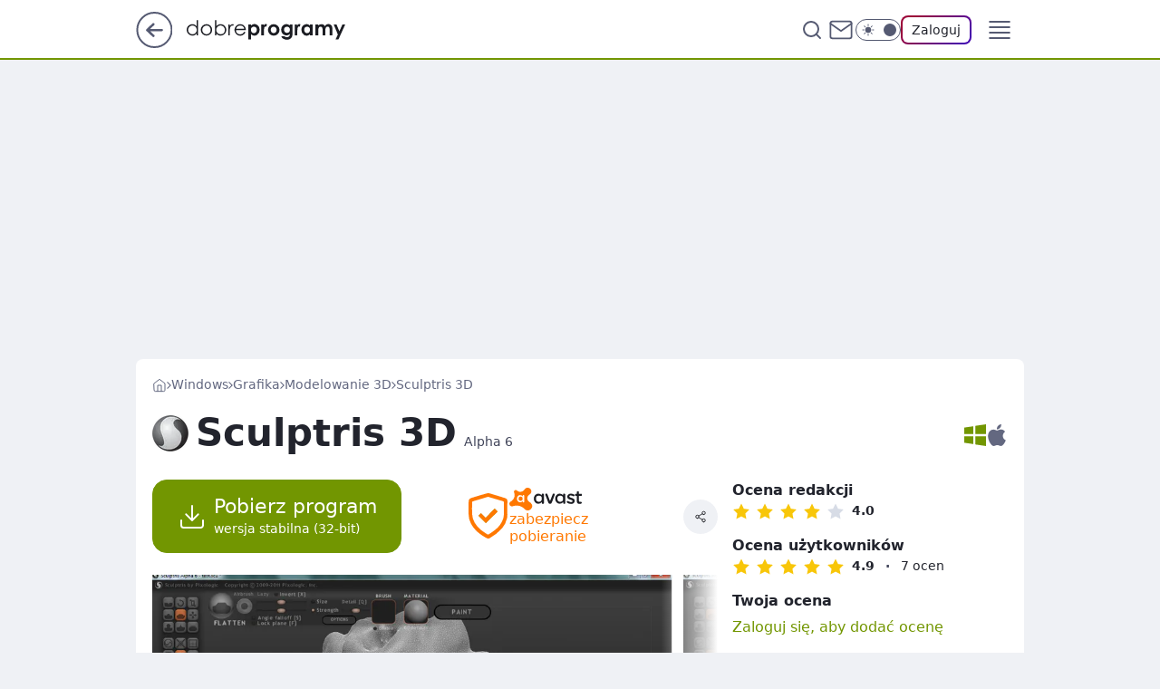

--- FILE ---
content_type: text/html; charset=utf-8
request_url: https://www.dobreprogramy.pl/sculptris-3d,program,windows,6628217393669761
body_size: 25803
content:
<!doctype html><html lang="pl"><head><meta charSet="utf-8"/><meta http-equiv="x-ua-compatible" content="ie=edge"/><title data-react-helmet="true">Sculptris 3D Alpha 6 - dobreprogramy</title><link rel="canonical" href="https://www.dobreprogramy.pl/sculptris-3d,program,windows,6628217393669761" data-react-helmet="true"/><meta property="fb:app_id" content="1742181556037098"/><meta property="fb:pages" content="305335630685"/><meta property="og:site_name" content="dobreprogramy"/><meta property="og:locale" content="pl_PL"/><meta property="og:title" content="Sculptris 3D Alpha 6 - dobreprogramy" data-react-helmet="true"/><meta property="og:description" content="Sculptris to darmowy program rozwijany w firmie Pixologic, znanej jako wydawca cenionego przez artystów i filmowców pro…" data-react-helmet="true"/><meta property="og:url" content="https://www.dobreprogramy.pl/sculptris-3d,program,windows,6628217393669761" data-react-helmet="true"/><meta name="twitter:card" content="summary_large_image" data-react-helmet="true"/><meta name="twitter:title" content="Sculptris 3D Alpha 6 - dobreprogramy" data-react-helmet="true"/><meta name="twitter:description" content="Sculptris to darmowy program rozwijany w firmie Pixologic, znanej jako wydawca cenionego przez artystów i filmowców pro…" data-react-helmet="true"/><meta property="og:type" content="website" data-react-helmet="true"/><meta property="og:image" content="https://i.wpimg.pl/1200x630/img.dobreprogramy.pl/Images/Tools/2933/20110622132559_00.PNG" data-react-helmet="true"/><meta property="og:image:url" content="https://i.wpimg.pl/1200x630/img.dobreprogramy.pl/Images/Tools/2933/20110622132559_00.PNG" data-react-helmet="true"/><meta name="twitter:image" content="https://i.wpimg.pl/1200x630/img.dobreprogramy.pl/Images/Tools/2933/20110622132559_00.PNG" data-react-helmet="true"/><meta name="twitter:card" content="summary_large_image" data-react-helmet="true"/><meta name="robots" content="max-image-preview:large" data-react-helmet="true"/><meta name="twitter:site" content="@dobreprogramy"/><meta name="description" data-react-helmet="true" content="Sculptris to darmowy program rozwijany w firmie Pixologic, znanej jako wydawca cenionego przez artystów i filmowców pro…"/><meta name="title" data-react-helmet="true" content="Sculptris 3D Alpha 6 - dobreprogramy"/><meta name="logo" content="https://www.dobreprogramy.pl/L2xvZ28uY1MZFCwBFw5uR1pMeB1UGitdVgY0VRoI"/><meta name="viewport" content="width=device-width, initial-scale=1"/><meta name="breakpoints" content="629, 1139, 1365"/><meta name="content-width" content="device-width, 630, 980, 1280"/><link rel="manifest" href="/site.webmanifest"/><meta name="mobile-web-app-capable" content="yes"/><meta name="apple-mobile-web-app-capable" content="yes"/><meta name="apple-mobile-web-app-status-bar-style" content="black-translucent"/><meta name="theme-color" content="var(--color-pea-500)"/><link rel="apple-touch-icon" href="/resources/icons/icon.png"/><link href="/assets/9952fc4/staticStyles.css" rel="preload" as="style"/><link href="/assets/9952fc4/defaultThemeStyles.css" rel="preload" as="style"/><link href="/assets/9952fc4/0a14e48c.css" rel="preload" as="style"/><link href="/assets/9952fc4/50f85b47.css" rel="preload" as="style"/><link href="/assets/9952fc4/3f93db41.css" rel="preload" as="style"/><link href="https://www.dobreprogramy.pl/[base64]" rel="preload" as="script" crossorigin="anonymous"/><link href="https://www.wp.pl" rel="preconnect"/><link href="https://v.wpimg.pl" rel="preconnect"/><link href="https://www.googletagservices.com" rel="preconnect"/><link href="https://securepubads.g.doubleclick.net" rel="preconnect"/><link href="//connect.facebook.net" rel="dns-prefetch"/><link href="//cdn.pushpushgo.com" rel="dns-prefetch"/><link href="//ad.doubleclick.net" rel="dns-prefetch"/><link href="//pagead2.googlesyndication.com" rel="dns-prefetch"/><link href="//static.criteo.net" rel="dns-prefetch"/><link href="//fonts.googleapis.com" rel="dns-prefetch"/><link href="//fonts.gstatic.com" rel="dns-prefetch"/><link href="//c.amazon-adsystem.com" rel="dns-prefetch"/><link href="//bidder.criteo.com" rel="dns-prefetch"/><link href="//adx.adform.net" rel="dns-prefetch"/><link href="//fastlane.rubiconproject.com" rel="dns-prefetch"/><link href="//i.connectad.io" rel="dns-prefetch"/><link href="//hbopenbid.pubmatic.com" rel="dns-prefetch"/><link href="//htlb.casalemedia.com" rel="dns-prefetch"/><link href="//ib.adnxs.com" rel="dns-prefetch"/><link href="//ads.businessclick.com" rel="dns-prefetch"/><link href="//wirtualn-d.openx.net" rel="dns-prefetch"/><link href="//an.facebook.com" rel="dns-prefetch"/><link href="//a.teads.tv" rel="dns-prefetch"/><link href="//prebid-eu.creativecdn.com" rel="dns-prefetch"/><link rel="stylesheet" type="text/css" href="/assets/9952fc4/staticStyles.css"/><style id="inlineStyles">:root{--color-pea-50:#f5fbe1;--color-pea-100:#dbee9d;--color-pea-200:#8fbb01;--color-pea-300:#88ae04;--color-pea-400:#799e00;--color-pea-400-rgb:121, 158, 0;--color-pea-500:#729601;--color-pea-500-rgb:114, 150, 1;--color-pea-600:#6c8d00;--color-pea-700:#648300;--color-brand:var(--color-pea-500);--color-brand-rgb:var(--color-pea-500-rgb);--color-brand-lightened:#98c204;--color-brand-darkened:#759703;--color-brand-white:#f6fed7;--color-brand-link:var(--color-pea-500);--radius-brand:8px;}body.dark{--color-brand:var(--color-pea-400);--color-brand-rgb:var(--color-pea-400-rgb);--color-brand-link:var(--color-pea-200);}</style><link id="theme" rel="stylesheet" type="text/css" href="/assets/9952fc4/defaultThemeStyles.css"/><link rel="stylesheet" type="text/css" href="/assets/9952fc4/0a14e48c.css"/><link rel="stylesheet" type="text/css" href="/assets/9952fc4/50f85b47.css"/><link rel="stylesheet" type="text/css" href="/assets/9952fc4/3f93db41.css"/><script src="https://www.dobreprogramy.pl/[base64]" crossorigin="anonymous"></script><script id="wpjslib-config">
          var screeningv2 = true;
          var WP = [];
          var wp_gaf_targeting = {"rv":"2","spin":"blybaowi","rekids":"235655","prefly":"1","advSlots":"006","ctype":"program","cid":"6628217393669761","cview":"","cuct":"","ccategory":"grafika","REKtagi":"","tmt":"","ciab":"IAB19,IAB-v3-631,IAB19-20,IAB19-19,IAB19-4,IAB19-32","phtml":"www.dobreprogramy.pl/sculptris-3d,program,windows,6628217393669761"};
          
          var rekid = '235655';
          var wp_sn = 'dobreprogramy';
          var wp_mobile = false;
          var wp_defer_vendors = 'siteReady';
          
          
          var wp_fb_id = null;
          var wp_push_notification_on = true;
          
          
          
          
  
  var wp_consent_color = 'var(--color-pea-500)'
  var wp_consent_logo = 'https://www.dobreprogramy.pl/logo.png'
  
  
  
  var wp_lang = 'pl';
  
          var wp_spa_config = {"platform":"desktop","payload":{"dot":{"ctype":"program","cplatform":"crisp","csystem":"ncr","cid":"6628217393669761","cname":"Sculptris 3D","ccategory":"Grafika","csubcategory":"Modelowanie 3D","csysop":"Windows","cdate":"2011-06-22","ciab":"IAB19,IAB-v3-631,IAB19-20,IAB19-19,IAB19-4,IAB19-32","ctlength":"1350","bunch":"App","href":"https://www.dobreprogramy.pl/sculptris-3d,program,windows,6628217393669761","canonical":"https://www.dobreprogramy.pl/sculptris-3d,program,windows,6628217393669761","darkmode":0}},"desktop":{"dot":{"base":"dobreprogramy","bunches":{"Home":"232275","Publication":"237755","Video":"237756","PublicationsListing":"237757","AppsIndex":"237763","AppsListing":"237763","App":"235655","AppPostDownload":"235662","AppThankYou":"235723","BlogsIndex":"237772","Blog":"237771","PublicationPremium":"240807","Gallery":"242492"}}},"mobile":{"dot":{"base":"dobreprogramy","bunches":{"Home":"234300","Publication":"237758","Video":"237759","PublicationsListing":"237760","AppsIndex":"237764","AppsListing":"237764","App":"235661","AppPostDownload":"235663","AppThankYou":"235663","BlogsIndex":"237774","Blog":"237773","PublicationPremium":"240808","Gallery":"242493"}}}};
          var TECH = true;
          
          wp_spa_config.payload.dot.layout = window.matchMedia('(min-width: 1366px)').matches ? 'wide' : 'narrow';
          window.matchMedia('(min-width: 1366px)').addEventListener('change', function(event) {
            wp_dot_addparams.layout = event.matches ? 'wide' : 'narrow';
          });
          
          var getPopoverAnchor = async () => document.querySelector('[data-role="onelogin-button"]');
          </script><meta name="gaf" content="blybaowi"/><script id="gaf-fallback">!function(e,f){try{if(!document.cookie.match('(^|;)\s*WPdp=([^;]*)')||/google/i.test(window.navigator.userAgent))return;f.WP=f.WP||[];f.wp_pvid=f.wp_pvid||(function(){var output='';while(output.length<20){output+=Math.random().toString(16).substr(2);output=output.substr(0,20)}return output})(20);var abtest=function(){function e(t){return!(null==t)&&"object"==typeof t&&!Array.isArray(t)&&0<Object.keys(t).length}var t="",r=f.wp_abtest;return e(r)&&(t=Object.entries(r).map(([r,t])=>{if(e(t))return Object.entries(t).map(([t,e])=>r+"|"+t+"|"+e).join(";")}).join(";")),t}();var r,s,c=[["https://www","dobreprogramy","pl/[base64]"].join('.'),["pvid="+f.wp_pvid,(s=e.cookie.match(/(^|;)\s*PWA_adbd\s*=\s*([^;]+)/),"PWA_adbd="+(s?s.pop():"0")),location.search.substring(1),(r=e.referrer,r&&"PWAref="+encodeURIComponent(r.replace(/^https?:\/\//,""))),f.wp_sn&&"sn="+f.wp_sn, abtest&&"abtest="+encodeURIComponent(abtest)].filter(Boolean).join("&")].join("/?");e.write('<scr'+'ipt src="'+c+'"><\/scr'+'ipt>')}catch(_){console.error(_)}}(document,window);</script><script crossorigin="anonymous" src="https://www.dobreprogramy.pl/[base64]" id="wpjslib6" type="module" async=""></script><link rel="alternate" type="application/rss+xml" title="Aktualności" href="/rss/aktualnosci"/><link href="/rss/programy,aktualizacje,windows" rel="alternate" type="application/rss+xml" title="Aktualizacje programów dla Windows"/></head><body data-blocked-scroll="false" class=""><div data-container="true" id="root"><div class="bLybGyoU"><div class="bLybHjnY"><div class="bLybAOwo"></div></div><div><script>(function (querySelector, slotNumber, querySelectorAlternative, handleNativeAd, nativeAdComponentClass) {var WP = window.WP;var setNative;if (handleNativeAd) {if (nativeAdComponentClass) {setNative = handleNativeAd(nativeAdComponentClass);}else {setNative = handleNativeAd;}}else {setNative = function (data, onViewCallback) {if (!window.callbacksAf) {window.callbacksAf = {};}var slotData = {dataNative: data,onViewCallback: onViewCallback,};window.callbacksAf[slotNumber] = slotData;};}if (typeof querySelector !== 'undefined' && typeof WP !== 'undefined') {WP.push(function () {WP.gaf.registerSlot(slotNumber, querySelector, {setNative: setNative,alternativeSlot: querySelectorAlternative,});});}})('.bLybAOwo', 6, '', null, '')</script></div></div><div class="bLybGyoY"><div class="bLybHjoc"><div class="bLybAOws"></div></div><div></div></div><div class="bLybGyqz"><div class="bLybHjpD"><div class="bLybAOxT"></div></div><div><script>(function (querySelector, slotNumber, querySelectorAlternative, handleNativeAd, nativeAdComponentClass) {var WP = window.WP;var setNative;if (handleNativeAd) {if (nativeAdComponentClass) {setNative = handleNativeAd(nativeAdComponentClass);}else {setNative = handleNativeAd;}}else {setNative = function (data, onViewCallback) {if (!window.callbacksAf) {window.callbacksAf = {};}var slotData = {dataNative: data,onViewCallback: onViewCallback,};window.callbacksAf[slotNumber] = slotData;};}if (typeof querySelector !== 'undefined' && typeof WP !== 'undefined') {WP.push(function () {WP.gaf.registerSlot(slotNumber, querySelector, {setNative: setNative,alternativeSlot: querySelectorAlternative,});});}})('.bLybAOxT', 89, '', null, '')</script></div></div><div class="blybaowih"></div><div class="Nar"><header class="Xbf" data-st-area="header"><div class="Xb"><div class="B7b"><a href="https://www.wp.pl/?src01=20804" class="B7hx cHJldmVudENC" data-st-area="goToSG" target="_blank" rel="noopener"><svg xmlns="http://www.w3.org/2000/svg" width="41" height="40" fill="none" class="B7h1"><circle cx="20.447" cy="20" r="19" fill="transparent" stroke="currentColor" stroke-width="2"></circle><path fill="currentColor" d="m18.5 12.682-.166.133-6.855 6.472a1 1 0 0 0-.089.099l.117-.126q-.087.082-.155.175l-.103.167-.075.179q-.06.178-.06.374l.016.193.053.208.08.178.103.16.115.131 6.853 6.47a1.4 1.4 0 0 0 1.897 0 1.213 1.213 0 0 0 .141-1.634l-.14-.157-4.537-4.283H28.44c.741 0 1.342-.566 1.342-1.266 0-.635-.496-1.162-1.143-1.252l-.199-.014-12.744-.001 4.536-4.281c.472-.445.519-1.14.141-1.634l-.14-.158a1.4 1.4 0 0 0-1.55-.237z"></path></svg></a></div><div class="Xbh"><a href="/" class="E5of cHJldmVudENC" title="dobreprogramy"><svg class="header__siteLogo Xbj"><use href="/resources/siteLogo.svg#root"></use></svg></a></div><ul class="BXhf"><li class="D3ll"><div class="D3ln"><span class="HPvt HPvh HPvb"><a href="/programy,windows" class="FXa7 FXql D3a7 E5of cHJldmVudENC">Programy</a></span></div></li><li class="D3ll"><div class="D3ln"><span class="HPvt HPvh HPvb"><a href="https://polygamia.pl/" class="FXa7 FXql D3a7 E5of cHJldmVudENC" target="_blank" rel="noopener">Gry</a></span></div></li><li class="D3ll"><div class="D3ln"><span class="HPvt HPvh HPvb"><a href="https://forum.dobreprogramy.pl/" class="FXa7 FXql D3a7 E5of cHJldmVudENC" target="_blank" rel="noopener">Forum</a></span></div></li><li class="D3ll"><div class="D3ln"><span class="HPvt HPvh HPvb"><a href="oprogramowanie,temat,6025192534766209" class="FXa7 FXql D3a7 E5of cHJldmVudENC">Newsy</a></span></div></li><li class="D3ll"><div class="D3ln"><span class="HPvt HPvh HPvb"><a href="/dostales-dziwny-sms-lub-telefon-daj-nam-znac-ostrzezemy-innych,6859066034784928a" class="FXa7 FXqj FXql D3a7 E5of cHJldmVudENC">Zgłoś oszustwo</a></span></div></li><li class="D3ll"><div class="D3ln"><span class="HPvt HPvh HPvb"><a href="https://cyfrowibezpieczni.wp.pl/" class="FXa7 FXql D3a7 E5of cHJldmVudENC" target="_blank" rel="noopener">Cyfrowi Bezpieczni</a></span></div></li></ul><div class="B5ht"><div class="B5hv"><div class="Zb3 Zbz"><div class="Zb5"><div class="Zb7"><input type="text" class="Zb9" placeholder="Szukaj w dobreprogramy" value=""/><button type="button" class="HHb HHof Zcb" aria-label="Szukaj"><svg xmlns="http://www.w3.org/2000/svg" fill="none" stroke="currentColor" stroke-linecap="round" stroke-linejoin="round" stroke-width="2" viewBox="0 0 24 24" class="Zbd"><circle cx="11" cy="11" r="8"></circle><path d="m21 21-4.35-4.35"></path></svg></button></div></div></div></div><a href="https://poczta.wp.pl/login/login.html" class="cHJldmVudENC"><svg xmlns="http://www.w3.org/2000/svg" fill="none" viewBox="0 0 32 32" class="B5bd"><path stroke="currentColor" stroke-linecap="round" stroke-linejoin="round" stroke-width="1.8" d="M6.66 6.66h18.68a2.34 2.34 0 0 1 2.335 2.334v14.012a2.34 2.34 0 0 1-2.335 2.335H6.66a2.34 2.34 0 0 1-2.335-2.335V8.994A2.34 2.34 0 0 1 6.66 6.66"></path><path stroke="currentColor" stroke-linecap="round" stroke-linejoin="round" stroke-width="1.8" d="M27.676 8.994 16 17.168 4.324 8.994"></path></svg></a><div class="B5bv"><div><input type="checkbox" class="ARc5" id="darkModeCheckbox"/><label class="ARa-" for="darkModeCheckbox"><div class="ARc7"><svg xmlns="http://www.w3.org/2000/svg" fill="currentColor" viewBox="0 0 16 16" class="ARc9 ARc-"><path d="M15.293 11.293A8 8 0 0 1 4.707.707a8.001 8.001 0 1 0 10.586 10.586"></path></svg><svg xmlns="http://www.w3.org/2000/svg" fill="currentColor" viewBox="0 0 30 30" class="ARc9"><path d="M14.984.986A1 1 0 0 0 14 2v3a1 1 0 1 0 2 0V2A1 1 0 0 0 14.984.986M5.797 4.8a1 1 0 0 0-.695 1.717l2.12 2.12a1 1 0 1 0 1.415-1.413L6.516 5.102a1 1 0 0 0-.72-.303m18.375 0a1 1 0 0 0-.688.303l-2.12 2.12a1 1 0 1 0 1.413 1.415l2.121-2.121a1 1 0 0 0-.726-1.717M15 8a7 7 0 0 0-7 7 7 7 0 0 0 7 7 7 7 0 0 0 7-7 7 7 0 0 0-7-7M2 14a1 1 0 1 0 0 2h3a1 1 0 1 0 0-2zm23 0a1 1 0 1 0 0 2h3a1 1 0 1 0 0-2zM7.91 21.06a1 1 0 0 0-.687.303l-2.121 2.121a1 1 0 1 0 1.414 1.414l2.12-2.12a1 1 0 0 0-.726-1.717m14.15 0a1 1 0 0 0-.697 1.717l2.121 2.121a1 1 0 1 0 1.414-1.414l-2.12-2.12a1 1 0 0 0-.717-.303m-7.076 2.926A1 1 0 0 0 14 25v3a1 1 0 1 0 2 0v-3a1 1 0 0 0-1.016-1.014"></path></svg></div><div class="ARdd"></div></label></div></div><div class="JJcj"><button type="button" class="HHb HHof D-d9" aria-label="Zaloguj się" data-role="onelogin-button"><span class="HPwx D-l3 HPvh">Zaloguj</span></button><div class="JJch"></div></div></div><div class="Xbp"><div role="button" tabindex="0" aria-label="Menu" class="AHcn"><svg xmlns="http://www.w3.org/2000/svg" fill="none" viewBox="0 0 32 32"><path stroke="currentColor" stroke-linecap="round" stroke-linejoin="round" stroke-width="1.8" d="M5 19h22M5 13h22M5 7h22M5 25h22"></path></svg></div><div class="CBif"><aside class="CBin"><div class="CBip"><div class="Zb3 Zb1"><div class="Zb5"><div class="Zb7"><input type="text" class="Zb9" placeholder="Szukaj w dobreprogramy" value=""/><div class="Zcb"><svg xmlns="http://www.w3.org/2000/svg" fill="none" stroke="currentColor" stroke-linecap="round" stroke-linejoin="round" stroke-width="2" viewBox="0 0 24 24" class="Zbd"><circle cx="11" cy="11" r="8"></circle><path d="m21 21-4.35-4.35"></path></svg></div></div></div></div><nav class="CBij"><ul class="EBhf"><li class="EBl-"><span class="EBln"><div class="EBl9"><a href="/programy,windows" class="FXa7 EBa7 E5of cHJldmVudENC">Programy</a></div></span></li><li class="EBl-"><span class="EBln"><div class="EBl9"><a href="https://polygamia.pl/" class="FXa7 EBa7 E5of cHJldmVudENC" target="_blank" rel="noopener">Gry</a></div></span></li><li class="EBl-"><span class="EBln"><div class="EBl9"><a href="https://forum.dobreprogramy.pl/" class="FXa7 EBa7 E5of cHJldmVudENC" target="_blank" rel="noopener">Forum</a></div></span></li><li class="EBl-"><span class="EBln"><div class="EBl9"><a href="oprogramowanie,temat,6025192534766209" class="FXa7 EBa7 E5of cHJldmVudENC">Newsy</a></div></span></li><li class="EBl-"><span class="EBln"><div class="EBl9"><a href="/dostales-dziwny-sms-lub-telefon-daj-nam-znac-ostrzezemy-innych,6859066034784928a" class="FXa7 FXqj EBa7 E5of cHJldmVudENC">Zgłoś oszustwo</a></div></span></li><li class="EBl-"><span class="EBln"><div class="EBl9"><a href="https://cyfrowibezpieczni.wp.pl/" class="FXa7 EBa7 E5of cHJldmVudENC" target="_blank" rel="noopener">Cyfrowi Bezpieczni</a></div></span></li></ul></nav></div></aside></div></div></div><div id="loading-bar" class="BZhh"></div></header></div><div class="bLybErrF"></div><div class="Nan"><div class="Jv"><style>.bLybBzvp{
      min-height: 0px;
      display: flex;
      align-items: center;
      justify-content: center;
      margin: 15px auto;
    }
      .bLybFNpN{
    min-height: inherit;
    height: inherit;
    position: inherit;
    display: inherit;
    flex: 0 0 100%;
  }</style><div class="bLybBzvp Hj Hv Hl"><div><script>(function (slotNumber, querySelector, optionsRaw) {
    var WP = window.WP;
    var options = optionsRaw && JSON.parse(optionsRaw);
    WP.push(function () {
        WP.gaf.registerPlaceholder(slotNumber, querySelector, options);
    });
}(3, '.bLybBzvp' , '{"fixed":true,"sticky":false,"durable":false,"margin":"15px auto"}'))</script></div><img class="bLybCkut" src="https://v.wpimg.pl/ZXJfd3AudTkrBBIAbg54LGhcRlAxHQUrPgJGH2MAeGJoSQ1eIBI_K2UHAEVuBTY5KQMMXC0RPyoVERQdMgM9ejc"/><div class="bLybFNpN"><style>.bLybGyoR, .bLybHjnV {
    min-height: inherit;
    height: inherit;
    position: inherit;
    display: inherit;
    flex: 0 0 100%;
  }</style><div class="bLybGyoR"><div class="bLybHjnV"><div class="bLybAOwl"></div></div><div><script>(function (querySelector, slotNumber, querySelectorAlternative, handleNativeAd, nativeAdComponentClass) {var WP = window.WP;var setNative;if (handleNativeAd) {if (nativeAdComponentClass) {setNative = handleNativeAd(nativeAdComponentClass);}else {setNative = handleNativeAd;}}else {setNative = function (data, onViewCallback) {if (!window.callbacksAf) {window.callbacksAf = {};}var slotData = {dataNative: data,onViewCallback: onViewCallback,};window.callbacksAf[slotNumber] = slotData;};}if (typeof querySelector !== 'undefined' && typeof WP !== 'undefined') {WP.push(function () {WP.gaf.registerSlot(slotNumber, querySelector, {setNative: setNative,alternativeSlot: querySelectorAlternative,});});}})('.bLybAOwl', 3, '.bLybDGsB', null, '')</script></div></div></div></div></div></div><div class="bLybErrI"></div><main class="CFat wpp-floating"><div class="CFiv"></div><article id="main-content"><div><span class="HPvt H5yb H5yd HPvh"><a href="/" class="E5of cHJldmVudENC" title="dobreprogramy"><svg xmlns="http://www.w3.org/2000/svg" fill="none" viewBox="0 0 16 16" class="H5bd"><path stroke="currentColor" stroke-linecap="round" stroke-linejoin="round" d="m2 6 6-4.666L14 6v7.334a1.333 1.333 0 0 1-1.333 1.333H3.333A1.333 1.333 0 0 1 2 13.334z"></path><path stroke="currentColor" stroke-linecap="round" stroke-linejoin="round" d="M6 14.667V8h4v6.667"></path></svg></a><svg xmlns="http://www.w3.org/2000/svg" fill="currentColor" viewBox="0 0 14 24" class="H5yf"><path d="M9.48 11.648a.5.5 0 0 1 0 .704L.7 21.195a1 1 0 0 0 0 1.41l.676.68a1 1 0 0 0 1.419 0L13.3 12.705a1 1 0 0 0 0-1.41L2.795.715a1 1 0 0 0-1.42 0l-.675.68a1 1 0 0 0 0 1.41z"></path></svg><a href="/programy,windows" class="E5of cHJldmVudENC" title="Windows">Windows</a><svg xmlns="http://www.w3.org/2000/svg" fill="currentColor" viewBox="0 0 14 24" class="H5yf"><path d="M9.48 11.648a.5.5 0 0 1 0 .704L.7 21.195a1 1 0 0 0 0 1.41l.676.68a1 1 0 0 0 1.419 0L13.3 12.705a1 1 0 0 0 0-1.41L2.795.715a1 1 0 0 0-1.42 0l-.675.68a1 1 0 0 0 0 1.41z"></path></svg><a href="/grafika,programy,windows,6505378823636609" class="E5of cHJldmVudENC" title="Grafika">Grafika</a><svg xmlns="http://www.w3.org/2000/svg" fill="currentColor" viewBox="0 0 14 24" class="H5yf"><path d="M9.48 11.648a.5.5 0 0 1 0 .704L.7 21.195a1 1 0 0 0 0 1.41l.676.68a1 1 0 0 0 1.419 0L13.3 12.705a1 1 0 0 0 0-1.41L2.795.715a1 1 0 0 0-1.42 0l-.675.68a1 1 0 0 0 0 1.41z"></path></svg><a href="/modelowanie-3d,programy,windows,6505378846587009" class="E5of cHJldmVudENC" title="Modelowanie 3D">Modelowanie 3D</a><svg xmlns="http://www.w3.org/2000/svg" fill="currentColor" viewBox="0 0 14 24" class="H5yf"><path d="M9.48 11.648a.5.5 0 0 1 0 .704L.7 21.195a1 1 0 0 0 0 1.41l.676.68a1 1 0 0 0 1.419 0L13.3 12.705a1 1 0 0 0 0-1.41L2.795.715a1 1 0 0 0-1.42 0l-.675.68a1 1 0 0 0 0 1.41z"></path></svg><span class="H5yh">Sculptris 3D</span></span><script type="application/ld+json">{"@context":"https://schema.org/","@type":"BreadcrumbList","itemListElement":[{"@type":"ListItem","position":1,"name":"dobreprogramy","item":"https://www.dobreprogramy.pl/"},{"@type":"ListItem","position":2,"name":"Windows","item":"https://www.dobreprogramy.pl/programy,windows"},{"@type":"ListItem","position":3,"name":"Grafika","item":"https://www.dobreprogramy.pl/grafika,programy,windows,6505378823636609"},{"@type":"ListItem","position":4,"name":"Modelowanie 3D","item":"https://www.dobreprogramy.pl/modelowanie-3d,programy,windows,6505378846587009"},{"@type":"ListItem","position":5,"name":"Sculptris 3D"}]}</script><div class="S1d"><div class="W1b"><img class="W1bd" src="https://v.wpimg.pl/NTRfMC5wYTUzBDtwGgxsIHBcbypcVWJ2J0R3YRoUYWBiHnlzGh4jM3wCIiFHEj4mPQE_IlgOYCQ-SQQuVBArJ30yIixZPi07PEl_egZEYWZiV3tzAUV-ZWpSdHYBKH56IggqYUg" alt="Sculptris 3D ikona"/><h1 class="W1xb">Sculptris 3D<span class="W1a15">Alpha 6</span></h1></div><div class="S3aeh S1aeh"><div><svg xmlns="http://www.w3.org/2000/svg" fill="currentColor" viewBox="0 0 25 25" class="S3sl S3at7"><path d="M0 13.733V21.2l10.4 1.533v-9Zm10.4-11.45L0 3.8v7.467h10.4ZM25 11.267V0L12.8 1.783v9.483ZM12.8 23.2 25 25V13.733H12.8Zm0 0"></path></svg></div><a href="/sculptris,program,macos,6628354936486017" class="E5of cHJldmVudENC" title="macOS"><svg xmlns="http://www.w3.org/2000/svg" fill="currentColor" stroke="currentColor" viewBox="0 0 256 315" class="S3sl"><path d="M213.803 167.03c.442 47.58 41.74 63.413 42.197 63.615-.35 1.116-6.599 22.563-21.757 44.716-13.104 19.153-26.705 38.235-48.13 38.63-21.05.388-27.82-12.483-51.888-12.483-24.061 0-31.582 12.088-51.51 12.871-20.68.783-36.428-20.71-49.64-39.793-27-39.033-47.633-110.3-19.928-158.406 13.763-23.89 38.36-39.017 65.056-39.405 20.307-.387 39.475 13.662 51.889 13.662 12.406 0 35.699-16.895 60.186-14.414 10.25.427 39.026 4.14 57.503 31.186-1.49.923-34.335 20.044-33.978 59.822M174.24 50.199c10.98-13.29 18.369-31.79 16.353-50.199-15.826.636-34.962 10.546-46.314 23.828-10.173 11.763-19.082 30.589-16.678 48.633 17.64 1.365 35.66-8.964 46.64-22.262"></path></svg></a></div></div></div><div class="IPpd FPpp"><div class="FPdn"><div class="MLajp"><button class="HHu3 HHb RNal3" type="button"><div class="HHbd HHuv"><svg xmlns="http://www.w3.org/2000/svg" fill="none" stroke="currentColor" stroke-linecap="round" stroke-linejoin="round" stroke-width="1.5" viewBox="0 0 24 24"><path d="M21 15v4a2 2 0 0 1-2 2H5a2 2 0 0 1-2-2v-4m4-5 5 5 5-5m-5 5V3"></path></svg></div><div><div class="HHa-">Pobierz program</div><div class="HHqt">wersja stabilna (32-bit)</div></div></button><a href="https://www.dobreprogramy.pl/avast-free-antivirus,program,windows,6628616237323905?utm_source=dobreprogramy&amp;utm_medium=avastseal&amp;utm_campaign=download" class="RDb cHJldmVudENC"><svg xmlns="http://www.w3.org/2000/svg" viewBox="0 0 34.48 40"><path d="M34.46 14.18c-.19 2.26.32 5.06-.28 7.82a19.9 19.9 0 0 1-4.44 9 41.3 41.3 0 0 1-10.9 8.59 2.6 2.6 0 0 1-2.68.12c-5.87-3.09-11-7-14.16-13a16.9 16.9 0 0 1-2-7.89V7.88c0-2.16.48-3.06 2.52-3.7 4.55-1.43 9.12-2.79 13.73-4 1.75-.52 3.44.35 5.1.82 3.68 1 7.31 2.17 11 3.31a2.65 2.65 0 0 1 2.15 2.94c-.04 2.13-.04 4.28-.04 6.93" style="fill:#fff"></path><path d="m23.18 13.59-8.08 8.23-4.1-4.15-2.26 2.22 6.52 6.52 10.48-10.17Z" style="fill:#89ac22"></path><path d="M34.46 14.18c-.19 2.26.32 5.06-.28 7.82a19.9 19.9 0 0 1-4.44 9 41.3 41.3 0 0 1-10.9 8.59 2.6 2.6 0 0 1-2.68.12c-5.87-3.09-11-7-14.16-13a16.9 16.9 0 0 1-2-7.89V7.88c0-2.16.48-3.06 2.52-3.7 4.55-1.43 9.12-2.79 13.73-4 1.75-.52 3.44.35 5.1.82 3.68 1 7.31 2.17 11 3.31a2.65 2.65 0 0 1 2.15 2.94c-.04 2.13-.04 4.28-.04 6.93m-3.12.31V8.34c0-.56 0-1-.74-1.25C26.62 6 22.67 4.74 18.7 3.61a3.1 3.1 0 0 0-1.84-.31C12.6 4.58 8.34 5.86 4.06 7.1a1.16 1.16 0 0 0-1 1.36c0 3.31-.09 6.62.05 9.92a16.16 16.16 0 0 0 2.31 7.77 23.8 23.8 0 0 0 5.61 6.35c1.67 1.33 3.51 2.44 5.31 3.62a1.52 1.52 0 0 0 1.88 0 65 65 0 0 0 5.59-3.94 20.75 20.75 0 0 0 6.78-9.29c1.08-2.89.59-5.89.75-8.4" style="fill:#ff7800"></path><path d="m23.18 13.59-8.08 8.23-4.1-4.15-2.26 2.22 6.52 6.52 10.48-10.17Z" style="fill:#ff7800"></path></svg><div class="RDar5"><svg xmlns="http://www.w3.org/2000/svg" viewBox="0 0 70 22.06"><path fill="#ff7800" fill-rule="evenodd" d="M20.74 14.83a11.6 11.6 0 0 0-1.74-1.2 4.23 4.23 0 0 1-.85-5.84 5.6 5.6 0 0 1 1.43-1.24 3.94 3.94 0 0 0 1.36-1.5 3.58 3.58 0 0 0-.43-3.68A3.51 3.51 0 0 0 15.3.94c-.56.5-.71 1-1.35 1.65A4.61 4.61 0 0 1 10.26 4a4.5 4.5 0 0 1-2-.62c-.77-.43-1.07-1-1.66-1.08a1.76 1.76 0 0 0-1.7.5 1.83 1.83 0 0 0-.24 2A8.6 8.6 0 0 1 5.11 7a6.7 6.7 0 0 1-.26 2.23 7.8 7.8 0 0 1-2.28 3.38c-.76.67-1.3.78-1.78 1.25A2.5 2.5 0 0 0 0 15.63a2.51 2.51 0 0 0 2 2.47 4 4 0 0 0 2.05-.33 11.1 11.1 0 0 1 6 0 10.8 10.8 0 0 1 3.8 2.08c.55.45 1 1 1.55 1.46a4.12 4.12 0 0 0 5.71-.85 4.18 4.18 0 0 0-.41-5.6"></path><path fill="#fff" fill-rule="evenodd" d="M10.9 12.87a2.11 2.11 0 0 1-2-2.19 2.08 2.08 0 0 1 2-2.19 2.09 2.09 0 0 1 2 2.19 2.09 2.09 0 0 1-2 2.19m2.76-5.79a.74.74 0 0 0-.77.76v.59a2.9 2.9 0 0 0-2.41-1.28 2.84 2.84 0 0 0-2.21 1 3.7 3.7 0 0 0-.91 2.52 3.68 3.68 0 0 0 .91 2.51 2.83 2.83 0 0 0 2.21 1A2.92 2.92 0 0 0 12.89 13v.63a.76.76 0 0 0 1.51 0v-5.8a.76.76 0 0 0-.74-.76"></path><path fill="currentColor" fill-rule="evenodd" d="M43.23 5.74a1.06 1.06 0 0 0-1.36.6L39.32 13l-2.55-6.7a1.06 1.06 0 0 0-1.36-.6 1 1 0 0 0-.6 1.34l2.82 7.39a1.77 1.77 0 0 0 3.39 0l2.82-7.39a1 1 0 0 0-.6-1.34m-14.69 8.02a2.92 2.92 0 0 1-2.76-3 2.77 2.77 0 1 1 5.52 0 2.89 2.89 0 0 1-2.76 3m3.86-8.06a1 1 0 0 0-1.07 1v.82A4 4 0 0 0 28 5.74a3.93 3.93 0 0 0-3.06 1.45 5.1 5.1 0 0 0-1.27 3.49 5.1 5.1 0 0 0 1.27 3.48A3.92 3.92 0 0 0 28 15.61a4 4 0 0 0 3.33-1.79v.88a1 1 0 0 0 2.1 0v-8a1.05 1.05 0 0 0-1-1m16.75 8.02a2.92 2.92 0 0 1-2.76-3 2.77 2.77 0 1 1 5.52 0 2.89 2.89 0 0 1-2.76 3M53 5.66a1 1 0 0 0-1.07 1v.82A4 4 0 0 0 48.6 5.7a3.93 3.93 0 0 0-3.06 1.45 5.1 5.1 0 0 0-1.27 3.49 5.1 5.1 0 0 0 1.27 3.48 3.92 3.92 0 0 0 3.06 1.45 4 4 0 0 0 3.4-1.74v.88a1 1 0 0 0 2.1 0v-8a1.05 1.05 0 0 0-1-1"></path><path fill="currentColor" d="M55.84 14.56a.85.85 0 0 1-.42-.77.89.89 0 0 1 .9-.9 1 1 0 0 1 .48.13 5.13 5.13 0 0 0 2.8.94c1 0 1.51-.4 1.51-1 0-.75-1-1-2.17-1.32-1.43-.41-3-1-3-2.89 0-1.84 1.53-3 3.46-3a6.7 6.7 0 0 1 3.05.79.94.94 0 0 1 .53.85.9.9 0 0 1-.92.9.87.87 0 0 1-.44-.11 5.3 5.3 0 0 0-2.28-.66c-.86 0-1.36.4-1.36 1 0 .72 1 1 2.19 1.34 1.42.44 3 1.12 3 2.87 0 2-1.58 3.05-3.6 3.05a6.64 6.64 0 0 1-3.7-1.16zm9.32-1.67v-5h-.42a1 1 0 1 1 0-1.91h.42V4.44a1.05 1.05 0 1 1 2.1 0v1.5h1.66a1 1 0 1 1 0 1.91h-1.66v4.7a1.1 1.1 0 0 0 1.26 1.21 5 5 0 0 0 .55-.06.94.94 0 0 1 .94.92 1 1 0 0 1-.59.86 4.4 4.4 0 0 1-1.52.26c-1.63 0-2.73-.71-2.73-2.84z"></path></svg><span>zabezpiecz pobieranie</span></div></a><div class="JJcj"><button class="HHu7 HHb I5aat" type="button" aria-label="UDOSTĘPNIJ"><div class="HHbd HHuv"><svg xmlns="http://www.w3.org/2000/svg" fill="none" stroke="currentColor" viewBox="0 0 16 16"><path stroke-linecap="round" stroke-linejoin="round" d="M12 5.333a2 2 0 1 0 0-4 2 2 0 0 0 0 4M4 10a2 2 0 1 0 0-4 2 2 0 0 0 0 4m8 4.667a2 2 0 1 0 0-4 2 2 0 0 0 0 4m-6.273-5.66 4.553 2.653m-.007-7.32L5.727 6.993"></path></svg></div></button><div class="JJch"></div></div></div><figure class="MVaj7"><div class="MVaj9"><div class="Bd"><div class="Bb"><div class="multiItemsSlider parentHeight"><div id="SliderChunk_388678758380686170" class="splide MVk3 PNaax"><div class="splide__track PNao3 PNaax PNaox PNaoz PNao1" style="--js-number-of-slides:7;--js-slider-right-padding:50px;--js-xs-slider-right-padding:50px;--js-sm-slider-right-padding:50px;--js-md-slider-right-padding:50px;--js-slider-left-padding:0px;--js-xs-slider-left-padding:0px;--js-sm-slider-left-padding:0px;--js-md-slider-left-padding:0px;--js-slider-gap:12px;--js-per-page:1;--js-xs-per-page:1;--js-sm-per-page:1;--js-md-per-page:1"><ul class="splide__list ssrContainerDefault PNao3"><li class="splide__slide ssrSlideDefault PNao3"><div tabindex="0" role="button" class="MVakb"><img src="https://v.wpimg.pl/XzAwLlBOdxsgFTpfbTR6DmNNbgUrbXRYNFV2Tm0sd0l2QjRec392Q3JAeUMrIj9UJRguHic_KhUmBS0BO2EoFm4-IQ0lKitVFRgjADFgakNyRGNecn5pSndFfl1xfW1PeCh8XGwfFj1jCg" srcSet="https://v.wpimg.pl/NTlfMDAuYTUNBDt3bg5sIE5cby0oV2J2GUR3Zm5DfG0USSQpJlsqOw4UKDQzGikmDQs0ajEZYR0BByohMloaOwMKPmtzTH1nQ1R9dXBFeGZeV352dEB3C1xWYxQPMmwp 629w, https://v.wpimg.pl/NTlfMDAuYTUNBDt3bg5sIE5cby0oV2J2GUR3Zm5DfmwUSSQpJlsqOw4UKDQzGikmDQs0ajEZYR0BByohMloaOwMKPmtzTH1nQ1R9dXBFeGZeV352dEB3C1xWYxQPMmwp 608w, https://v.wpimg.pl/NTlfMDAuYTUNBDt3bg5sIE5cby0oV2J2GUR3Zm5DfGAUSSQpJlsqOw4UKDQzGikmDQs0ajEZYR0BByohMloaOwMKPmtzTH1nQ1R9dXBFeGZeV352dEB3C1xWYxQPMmwp 624w, https://v.wpimg.pl/NTlfMDAuYTUNBDt3bg5sIE5cby0oV2J2GUR3Zm5NfWYUSSQpJlsqOw4UKDQzGikmDQs0ajEZYR0BByohMloaOwMKPmtzTH1nQ1R9dXBFeGZeV352dEB3C1xWYxQPMmwp 832w" alt="Slider item" style="width:100%" class="MVaj-"/></div></li><li class="splide__slide ssrSlideDefault PNao3"><div tabindex="0" role="button" class="MVakb"><img src="https://v.wpimg.pl/XzAxLnBudxsgGjpdbQ56DmNCbgcrV3RYNFp2TG0Wd0l2TTRcc0V2Q3JPeUErGD9UJRcuHCcFKhUmCi0DO1soFm4xIQ8lECtVFRcjAjFaakNyS2NcckRpSndKfl9xR21PeCd8X2wFNh1jBQ" srcSet="https://v.wpimg.pl/NTlfMDEuYTUNBDt3ag5sIE5cby0sV2J2GUR3ZmpDfG0USSQpIlsqOw4UKDQ3GikmDQs0ajUZYR0BByohNloaOwMKPmt3TH1nQ1R9dXRFeGZeV352cEB3C1xXYzQrEmwp 629w, https://v.wpimg.pl/NTlfMDEuYTUNBDt3ag5sIE5cby0sV2J2GUR3ZmpDfmwUSSQpIlsqOw4UKDQ3GikmDQs0ajUZYR0BByohNloaOwMKPmt3TH1nQ1R9dXRFeGZeV352cEB3C1xXYzQrEmwp 608w, https://v.wpimg.pl/NTlfMDEuYTUNBDt3ag5sIE5cby0sV2J2GUR3ZmpDfGAUSSQpIlsqOw4UKDQ3GikmDQs0ajUZYR0BByohNloaOwMKPmt3TH1nQ1R9dXRFeGZeV352cEB3C1xXYzQrEmwp 624w, https://v.wpimg.pl/NTlfMDEuYTUNBDt3ag5sIE5cby0sV2J2GUR3ZmpNfWYUSSQpIlsqOw4UKDQ3GikmDQs0ajUZYR0BByohNloaOwMKPmt3TH1nQ1R9dXRFeGZeV352cEB3C1xXYzQrEmwp 832w" alt="Slider item" style="width:100%" class="MVaj-"/></div></li><li class="splide__slide ssrSlideDefault PNao3"><div tabindex="0" role="button" class="MVakb"><img data-splide-lazy="https://v.wpimg.pl/XzAyLlBOdxsgGzpfbTR6DmNDbgUrbXRYNFt2Tm0sd0l2TDRec392Q3JOeUMrIj9UJRYuHic_KhUmCy0BO2EoFm4wIQ0lKitVFRYjADFgakNySmNecn5pSndLfl1xfW1PeCZ8XmwfFj1jBA" data-splide-lazy-srcset="https://v.wpimg.pl/NTlfMDIuYTUNBDt3Zg5sIE5cby0gV2J2GUR3ZmZDfG0USSQpLlsqOw4UKDQ7GikmDQs0ajkZYR0BByohOloaOwMKPmt7TH1nQ1R9dXhFeGZeV352fEB3C1xUYxQHMmwp 629w, https://v.wpimg.pl/NTlfMDIuYTUNBDt3Zg5sIE5cby0gV2J2GUR3ZmZDfmwUSSQpLlsqOw4UKDQ7GikmDQs0ajkZYR0BByohOloaOwMKPmt7TH1nQ1R9dXhFeGZeV352fEB3C1xUYxQHMmwp 608w, https://v.wpimg.pl/NTlfMDIuYTUNBDt3Zg5sIE5cby0gV2J2GUR3ZmZDfGAUSSQpLlsqOw4UKDQ7GikmDQs0ajkZYR0BByohOloaOwMKPmt7TH1nQ1R9dXhFeGZeV352fEB3C1xUYxQHMmwp 624w, https://v.wpimg.pl/NTlfMDIuYTUNBDt3Zg5sIE5cby0gV2J2GUR3ZmZNfWYUSSQpLlsqOw4UKDQ7GikmDQs0ajkZYR0BByohOloaOwMKPmt7TH1nQ1R9dXhFeGZeV352fEB3C1xUYxQHMmwp 832w" alt="Slider item" style="width:100%" class="MVaj-"/></div></li><li class="splide__slide ssrSlideDefault PNao3"><div tabindex="0" role="button" class="MVakb"><img data-splide-lazy="https://v.wpimg.pl/XzAwLlBOdxsgFTpfbTR6DmNNbgUrbXRYNFV2Tm0sd0l2QjRec392Q3JAeUMrIj9UJRguHic_KhUmBS0BO2EoFm4-IQ0lKitVFRgjADFgakNyRGNecn5pSndFfl1xfWBOdih8XGwfFj1jCg" data-splide-lazy-srcset="https://v.wpimg.pl/NDdfMDAuYSUFBDt3bg5sMEZcby0oV2JmEUR3Zm5DfH0cSSQpJlsqKwYUKDQzGik2BQs0ajEZYQ0JByohMloaKwsKPmtzTH13S1R9dXBFeHZWV352eUF5G1RWYxQPMmw5 629w, https://v.wpimg.pl/NDdfMDAuYSUFBDt3bg5sMEZcby0oV2JmEUR3Zm5DfnwcSSQpJlsqKwYUKDQzGik2BQs0ajEZYQ0JByohMloaKwsKPmtzTH13S1R9dXBFeHZWV352eUF5G1RWYxQPMmw5 608w, https://v.wpimg.pl/NDdfMDAuYSUFBDt3bg5sMEZcby0oV2JmEUR3Zm5DfHAcSSQpJlsqKwYUKDQzGik2BQs0ajEZYQ0JByohMloaKwsKPmtzTH13S1R9dXBFeHZWV352eUF5G1RWYxQPMmw5 624w, https://v.wpimg.pl/NDdfMDAuYSUFBDt3bg5sMEZcby0oV2JmEUR3Zm5NfXYcSSQpJlsqKwYUKDQzGik2BQs0ajEZYQ0JByohMloaKwsKPmtzTH13S1R9dXBFeHZWV352eUF5G1RWYxQPMmw5 832w" alt="Slider item" style="width:100%" class="MVaj-"/></div></li><li class="splide__slide ssrSlideDefault PNao3"><div tabindex="0" role="button" class="MVakb"><img data-splide-lazy="https://v.wpimg.pl/XzAxLlBOdxsgGjpfbTR6DmNCbgUrbXRYNFp2Tm0sd0l2TTRec392Q3JPeUMrIj9UJRcuHic_KhUmCi0BO2EoFm4xIQ0lKitVFRcjADFgakNyS2Necn5pSndKfl1xfWBOdid8XWwfFj1jBQ" data-splide-lazy-srcset="https://v.wpimg.pl/NDdfMDEuYSUFBDt3ag5sMEZcby0sV2JmEUR3ZmpDfH0cSSQpIlsqKwYUKDQ3Gik2BQs0ajUZYQ0JByohNloaKwsKPmt3TH13S1R9dXRFeHZWV352fUF5G1RXYxQLMmw5 629w, https://v.wpimg.pl/NDdfMDEuYSUFBDt3ag5sMEZcby0sV2JmEUR3ZmpDfnwcSSQpIlsqKwYUKDQ3Gik2BQs0ajUZYQ0JByohNloaKwsKPmt3TH13S1R9dXRFeHZWV352fUF5G1RXYxQLMmw5 608w, https://v.wpimg.pl/NDdfMDEuYSUFBDt3ag5sMEZcby0sV2JmEUR3ZmpDfHAcSSQpIlsqKwYUKDQ3Gik2BQs0ajUZYQ0JByohNloaKwsKPmt3TH13S1R9dXRFeHZWV352fUF5G1RXYxQLMmw5 624w, https://v.wpimg.pl/NDdfMDEuYSUFBDt3ag5sMEZcby0sV2JmEUR3ZmpNfXYcSSQpIlsqKwYUKDQ3Gik2BQs0ajUZYQ0JByohNloaKwsKPmt3TH13S1R9dXRFeHZWV352fUF5G1RXYxQLMmw5 832w" alt="Slider item" style="width:100%" class="MVaj-"/></div></li><li class="splide__slide ssrSlideDefault PNao3"><div tabindex="0" role="button" class="MVakb"><img data-splide-lazy="https://v.wpimg.pl/XzAyLnBudxsgGzpdbQ56DmNDbgcrV3RYNFt2TG0Wd0l2TDRcc0V2Q3JOeUErGD9UJRYuHCcFKhUmCy0DO1soFm4wIQ8lECtVFRYjAjFaakNySmNcckRpSndLfl9xR2BOdiZ8XGwFNh1jBA" data-splide-lazy-srcset="https://v.wpimg.pl/NDdfMDIuYSUFBDt3Zg5sMEZcby0gV2JmEUR3ZmZDfH0cSSQpLlsqKwYUKDQ7Gik2BQs0ajkZYQ0JByohOloaKwsKPmt7TH13S1R9dXhFeHZWV352cUF5G1RUYzQnEmw5 629w, https://v.wpimg.pl/NDdfMDIuYSUFBDt3Zg5sMEZcby0gV2JmEUR3ZmZDfnwcSSQpLlsqKwYUKDQ7Gik2BQs0ajkZYQ0JByohOloaKwsKPmt7TH13S1R9dXhFeHZWV352cUF5G1RUYzQnEmw5 608w, https://v.wpimg.pl/NDdfMDIuYSUFBDt3Zg5sMEZcby0gV2JmEUR3ZmZDfHAcSSQpLlsqKwYUKDQ7Gik2BQs0ajkZYQ0JByohOloaKwsKPmt7TH13S1R9dXhFeHZWV352cUF5G1RUYzQnEmw5 624w, https://v.wpimg.pl/NDdfMDIuYSUFBDt3Zg5sMEZcby0gV2JmEUR3ZmZNfXYcSSQpLlsqKwYUKDQ7Gik2BQs0ajkZYQ0JByohOloaKwsKPmt7TH13S1R9dXhFeHZWV352cUF5G1RUYzQnEmw5 832w" alt="Slider item" style="width:100%" class="MVaj-"/></div></li><li class="splide__slide ssrSlideDefault PNao3"><div tabindex="0" role="button" class="MVakb"><img data-splide-lazy="https://v.wpimg.pl/XzAzLnBudxsgGDpdbQ56DmNAbgcrV3RYNFh2TG0Wd0l2TzRcc0V2Q3JNeUErGD9UJRUuHCcFKhUmCC0DO1soFm4zIQ8lECtVFRUjAjFaakNySWNcckRpSndIfl9xR2BOdiV8XWwFNh1jBw" data-splide-lazy-srcset="https://v.wpimg.pl/NDdfMDMuYSUFBDt3Yg5sMEZcby0kV2JmEUR3ZmJDfH0cSSQpKlsqKwYUKDQ_Gik2BQs0aj0ZYQ0JByohPloaKwsKPmt_TH13S1R9dXxFeHZWV352dUF5G1RVYzQjEmw5 629w, https://v.wpimg.pl/NDdfMDMuYSUFBDt3Yg5sMEZcby0kV2JmEUR3ZmJDfnwcSSQpKlsqKwYUKDQ_Gik2BQs0aj0ZYQ0JByohPloaKwsKPmt_TH13S1R9dXxFeHZWV352dUF5G1RVYzQjEmw5 608w, https://v.wpimg.pl/NDdfMDMuYSUFBDt3Yg5sMEZcby0kV2JmEUR3ZmJDfHAcSSQpKlsqKwYUKDQ_Gik2BQs0aj0ZYQ0JByohPloaKwsKPmt_TH13S1R9dXxFeHZWV352dUF5G1RVYzQjEmw5 624w, https://v.wpimg.pl/NDdfMDMuYSUFBDt3Yg5sMEZcby0kV2JmEUR3ZmJNfXYcSSQpKlsqKwYUKDQ_Gik2BQs0aj0ZYQ0JByohPloaKwsKPmt_TH13S1R9dXxFeHZWV352dUF5G1RVYzQjEmw5 832w" alt="Slider item" style="width:100%" class="MVaj-"/></div></li></ul></div></div></div></div></div></div></figure><div class="VTf7 READABLE_BY_TTS_CLASS"><p>Sculptris to darmowy program rozwijany w firmie Pixologic, znanej jako wydawca cenionego przez artystów i filmowców programu <a href="http://www.pixologic.com/zbrush/"><span data-last-word>ZBrush</span></a>. Sculptris, w przeciwieństwie do ZBrush, kierowany jest do początkujących użytkowników. O tym programie mówi się, że pozwala z modelem zrobić to samo, co można zrobić z garścią gliny. I rzeczywiście, na starcie użytkownik dostaje do rąk kulkę wirtualnej gliny, z której za pomocą intuicyjnych narzędzi (wybrzuszanie, wygładzanie, szczelina, spłaszczanie, szczypanie) może wyrzeźbić swój model (możliwe jest oczywiście dodawanie kolejnych kul i płaszczyzn). Co ciekawe, Sculptris pozwala na rzeźbienie w trybie symetrycznym (po obu stronach wykonywane są te same operacje).</p></div><style>.bLybFNpP{
    min-height: inherit;
    height: inherit;
    position: inherit;
    display: inherit;
    flex: 0 0 100%;
  }</style><div class="bLybBzvr M5akn Hj Hr"><div><script>(function (slotNumber, querySelector, optionsRaw) {
    var WP = window.WP;
    var options = optionsRaw && JSON.parse(optionsRaw);
    WP.push(function () {
        WP.gaf.registerPlaceholder(slotNumber, querySelector, options);
    });
}(5, '.bLybBzvr' , '{"fixed":false,"sticky":false,"durable":false}'))</script></div><img class="bLybCkuv" src="https://v.wpimg.pl/ZXJfd3AudTkrBBIAbg54LGhcRlAxHQUrPgJGH2MAeGJoSQ1eIBI_K2UHAEVuBTY5KQMMXC0RPyoVERQdMgM9ejc"/><div class="bLybFNpP"><style>.bLybGyoT, .bLybHjnX {
    min-height: inherit;
    height: inherit;
    position: inherit;
    display: inherit;
    flex: 0 0 100%;
  }</style><div class="bLybGyoT"><div class="bLybHjnX"><div class="bLybAOwn"></div></div><div><script>(function (querySelector, slotNumber, querySelectorAlternative, handleNativeAd, nativeAdComponentClass) {var WP = window.WP;var setNative;if (handleNativeAd) {if (nativeAdComponentClass) {setNative = handleNativeAd(nativeAdComponentClass);}else {setNative = handleNativeAd;}}else {setNative = function (data, onViewCallback) {if (!window.callbacksAf) {window.callbacksAf = {};}var slotData = {dataNative: data,onViewCallback: onViewCallback,};window.callbacksAf[slotNumber] = slotData;};}if (typeof querySelector !== 'undefined' && typeof WP !== 'undefined') {WP.push(function () {WP.gaf.registerSlot(slotNumber, querySelector, {setNative: setNative,alternativeSlot: querySelectorAlternative,});});}})('.bLybAOwn', 5, '', null, '')</script></div></div></div></div><div class="VTf7 READABLE_BY_TTS_CLASS"><p>Siatkę modelu można zredukować lub dokonać kolejnego podpodziału. Modelowi można nadać teksturę z dołączonej biblioteki lub własnoręcznie go pomalować. Gotowy model można zapisać do dalszej edycji lub renderowania w formacie OBJ, lub wysłać do programu ZBrush. Ponadto w tej wersji programu wprowadzona została dynamiczna teselacja, dzięki czemu możliwe jest malowanie i modelowanie bez potrzeby zajmowania się geometrią modelu, co czyni modelowanie w Sculptrisie jeszcze łatwiejszym.</p></div><div class="VTf7 READABLE_BY_TTS_CLASS"><p>Przed pobraniem wymagana jest darmowa rejestracja na stronie producenta. Odnośnik do pliku instalacyjnego jest przysyłany na podany przy rejestracji adres e-mail.</p></div><div class="FPpt"><button class="HHut HHb" type="button"><div><div class="HHa-">Zgłoś aktualizację programu</div></div></button></div></div><div class="MPajt"><div class="MPajz"><div class="A7d7 MPaj1"><div class="A7d5"><span class="HPvv HPvh HPvb">Ocena redakcji</span><div class="CXi-"><ul class="IJb" role="radiogroup" data-value="4.0"><li class="IJzj"><svg xmlns="http://www.w3.org/2000/svg" viewBox="0 0 17.772 17" class="IJy- IJzf" role="radio" aria-checked="true" aria-posinset="1" aria-setsize="5" tabindex="-1"><path fill="currentColor" d="m8.886 1 2.437 4.937 5.45.8-3.943 3.837.93 5.426-4.874-2.563L4.013 16l.931-5.426L1 6.733l5.45-.8Z"></path></svg></li><li class="IJzj"><svg xmlns="http://www.w3.org/2000/svg" viewBox="0 0 17.772 17" class="IJy- IJzf" role="radio" aria-checked="true" aria-posinset="2" aria-setsize="5" tabindex="-1"><path fill="currentColor" d="m8.886 1 2.437 4.937 5.45.8-3.943 3.837.93 5.426-4.874-2.563L4.013 16l.931-5.426L1 6.733l5.45-.8Z"></path></svg></li><li class="IJzj"><svg xmlns="http://www.w3.org/2000/svg" viewBox="0 0 17.772 17" class="IJy- IJzf" role="radio" aria-checked="true" aria-posinset="3" aria-setsize="5" tabindex="-1"><path fill="currentColor" d="m8.886 1 2.437 4.937 5.45.8-3.943 3.837.93 5.426-4.874-2.563L4.013 16l.931-5.426L1 6.733l5.45-.8Z"></path></svg></li><li class="IJzj"><svg xmlns="http://www.w3.org/2000/svg" viewBox="0 0 17.772 17" class="IJy- IJzf" role="radio" aria-checked="true" aria-posinset="4" aria-setsize="5" tabindex="-1"><path fill="currentColor" d="m8.886 1 2.437 4.937 5.45.8-3.943 3.837.93 5.426-4.874-2.563L4.013 16l.931-5.426L1 6.733l5.45-.8Z"></path></svg></li><li class="IJzj"><svg xmlns="http://www.w3.org/2000/svg" viewBox="0 0 17.772 17" class="IJy- IJzf IJzb" role="radio" aria-checked="false" aria-posinset="5" aria-setsize="5" tabindex="-1"><path fill="currentColor" d="m8.886 1 2.437 4.937 5.45.8-3.943 3.837.93 5.426-4.874-2.563L4.013 16l.931-5.426L1 6.733l5.45-.8Z"></path></svg></li></ul><span class="HPvt CXjb HPvh HPvb">4.0</span></div></div><div class="A7d5"><span class="HPvv HPvh HPvb">Ocena użytkowników</span><div class="CXi-"><ul class="IJb" role="radiogroup" data-value="4.9"><li class="IJzj"><svg xmlns="http://www.w3.org/2000/svg" viewBox="0 0 17.772 17" class="IJy- IJzf" role="radio" aria-checked="true" aria-posinset="1" aria-setsize="5" tabindex="-1"><path fill="currentColor" d="m8.886 1 2.437 4.937 5.45.8-3.943 3.837.93 5.426-4.874-2.563L4.013 16l.931-5.426L1 6.733l5.45-.8Z"></path></svg></li><li class="IJzj"><svg xmlns="http://www.w3.org/2000/svg" viewBox="0 0 17.772 17" class="IJy- IJzf" role="radio" aria-checked="true" aria-posinset="2" aria-setsize="5" tabindex="-1"><path fill="currentColor" d="m8.886 1 2.437 4.937 5.45.8-3.943 3.837.93 5.426-4.874-2.563L4.013 16l.931-5.426L1 6.733l5.45-.8Z"></path></svg></li><li class="IJzj"><svg xmlns="http://www.w3.org/2000/svg" viewBox="0 0 17.772 17" class="IJy- IJzf" role="radio" aria-checked="true" aria-posinset="3" aria-setsize="5" tabindex="-1"><path fill="currentColor" d="m8.886 1 2.437 4.937 5.45.8-3.943 3.837.93 5.426-4.874-2.563L4.013 16l.931-5.426L1 6.733l5.45-.8Z"></path></svg></li><li class="IJzj"><svg xmlns="http://www.w3.org/2000/svg" viewBox="0 0 17.772 17" class="IJy- IJzf" role="radio" aria-checked="true" aria-posinset="4" aria-setsize="5" tabindex="-1"><path fill="currentColor" d="m8.886 1 2.437 4.937 5.45.8-3.943 3.837.93 5.426-4.874-2.563L4.013 16l.931-5.426L1 6.733l5.45-.8Z"></path></svg></li><li class="IJzj"><svg xmlns="http://www.w3.org/2000/svg" viewBox="0 0 17.772 17" class="IJy- IJzf" role="radio" aria-checked="true" aria-posinset="5" aria-setsize="5" tabindex="-1"><path fill="currentColor" d="m8.886 1 2.437 4.937 5.45.8-3.943 3.837.93 5.426-4.874-2.563L4.013 16l.931-5.426L1 6.733l5.45-.8Z"></path></svg></li></ul><span class="HPvt CXjb HPvh HPvb">4.9</span><span class="HPvt CXjd HPvh">7 ocen</span></div></div><div class="A7d5"><span class="HPvv HPvh HPvb">Twoja ocena</span><button class="HHut HHb A7d9" type="button"><div><div class="HHa-">Zaloguj się, aby dodać ocenę</div></div></button></div></div><div><div class="MPaj3"><div class="RHar7"><span class="HPvv RHa- HPvh HPvb">Producent</span><a href="/pixologic-inc,wydawca,6627153810617985" class="cHJldmVudENC">Pixologic, Inc</a></div><div class="RHar7"><span class="HPvv RHa- HPvh HPvb">Liczba pobrań</span><span class="RHar-">15 872</span></div><div class="RHar7"><span class="HPvv RHa- HPvh HPvb">Data aktualizacji</span><span class="RHar-">22 czerwca 2011</span></div></div><div class="MPaj3"><div class="RHar7 RHar9"><span class="HPvv RHa- HPvh HPvb">System operacyjny</span><span class="RHar-">Windows</span></div><div class="RHar7 RHar9"><span class="HPvv RHa- HPvh HPvb">Licencja</span><span class="RHar-">Bezpłatna</span></div></div></div></div><div class="RPb"><div class="RPasp"><img src="https://v.wpimg.pl/NTRfMC5wYTUzBDtwGgxsIHBcbypcVWJ2J0R3YRoUYWBiHnlzGh4jM3wCIiFHEj4mPQE_IlgOYCQ-SQQuVBArJ30yIixZPi07PEl_egZEYWZiV3tzAUV-ZWpSdHYBKH56IggqYUg" alt="Sculptris 3D ikona" width="40" height="40"/><span>Masz problem z tym <b>programem</b>?</span></div><a href="https://forum.dobreprogramy.pl/c/oprogramowanie-komputerowe/problemy-z-oprogramowaniem?utm_source=dobreprogramy&amp;utm_medium=programybox&amp;utm_campaign=forum" class="HHu1 HHb cHJldmVudENC" target="_blank" rel="noopener"><div><div class="HHa-">Zapytaj na naszym forum</div></div></a></div><style>.bLybFNqu{
    min-height: inherit;
    height: inherit;
    position: inherit;
    display: inherit;
    flex: 0 0 100%;
  }</style><div class="bLybBzvW Hj Hz Hl"><div><script>(function (slotNumber, querySelector, optionsRaw) {
    var WP = window.WP;
    var options = optionsRaw && JSON.parse(optionsRaw);
    WP.push(function () {
        WP.gaf.registerPlaceholder(slotNumber, querySelector, options);
    });
}(36, '.bLybBzvW' , '{"fixed":true,"sticky":true,"durable":false,"top":90}'))</script></div><div class="bLybFNqu"><style>.bLybGypy, .bLybHjoC {
    min-height: inherit;
    height: inherit;
    position: inherit;
    display: inherit;
    flex: 0 0 100%;
  }</style><div class="bLybGypy"><div class="bLybHjoC"><div class="bLybAOwS"></div></div><div><script>(function (querySelector, slotNumber, querySelectorAlternative, handleNativeAd, nativeAdComponentClass) {var WP = window.WP;var setNative;if (handleNativeAd) {if (nativeAdComponentClass) {setNative = handleNativeAd(nativeAdComponentClass);}else {setNative = handleNativeAd;}}else {setNative = function (data, onViewCallback) {if (!window.callbacksAf) {window.callbacksAf = {};}var slotData = {dataNative: data,onViewCallback: onViewCallback,};window.callbacksAf[slotNumber] = slotData;};}if (typeof querySelector !== 'undefined' && typeof WP !== 'undefined') {WP.push(function () {WP.gaf.registerSlot(slotNumber, querySelector, {setNative: setNative,alternativeSlot: querySelectorAlternative,});});}})('.bLybAOwS', 36, '', null, '')</script></div></div></div></div></div></div></article><div><span class="HPv5 HPvh HPvb HPvn">Opinie<!-- --> (<!-- -->15<!-- -->)</span><div class="A-ej"></div></div><style>.bLybFNpZ{
    min-height: inherit;
    height: inherit;
    position: inherit;
    display: inherit;
    flex: 0 0 100%;
  }</style><div class="bLybBzvB Hj Hv"><img class="bLybCkuF" src="https://v.wpimg.pl/ZXJfd3AudTkrBBIAbg54LGhcRlAxHQUrPgJGH2MAeGJoSQ1eIBI_K2UHAEVuBTY5KQMMXC0RPyoVERQdMgM9ejc"/></div><div><h3 class="HPwd HPvh HPvd HPvn">Wybrane dla Ciebie</h3><div><div class="NDf1"><div class="RVpd RVasx" role="list" data-st-area="list-selected4you"><div><div role="listitem"><div class="bLybGyEs"><div class="bLybHjDw"><div class="bLybAOLM"></div></div><div></div></div><div><section class="ACHuh HBuh"><a href="/awaria-x-tysiace-zgloszen,7244092560455904a" class="E5of" target="_self"><div class="UHa2h HBul"><picture><source media="(max-width: 629px)" srcSet="https://v.wpimg.pl/NzZjNTc3YRs7CDhnTEhsDnhQbD0KEWJYL0h0dkwGd00iWX9iTFUnFj8YKyQMHSkILxovIxMdPhZ1Cz49TEV_VT4DPSQPUjdVPwcsMQccexxtXi1gVgFjTmtSKHlXC3lCdwt5ZlIeKE9tWnliAAZ5TW0MbCk"/><source media="(min-width: 630px) and (max-width: 1139px)" srcSet="https://v.wpimg.pl/NzZjNTc3YRs7CDhnTEhsDnhQbD0KEWJYL0h0dkwBd0wiW3tjTFUnFj8YKyQMHSkILxovIxMdPhZ1Cz49TEV_VT4DPSQPUjdVPwcsMQccexxtXi1gVgFjTmtSKHlXC3lCdwt5ZlIeKE9tWnliAAZ5TW0MbCk"/><source media="(min-width: 1140px) and (max-width: 1365px)" srcSet="https://v.wpimg.pl/NzZjNTc3YRs7CDhnTEhsDnhQbD0KEWJYL0h0dkwCd00iW35hTFUnFj8YKyQMHSkILxovIxMdPhZ1Cz49TEV_VT4DPSQPUjdVPwcsMQccexxtXi1gVgFjTmtSKHlXC3lCdwt5ZlIeKE9tWnliAAZ5TW0MbCk"/><source media="(min-width: 1366px)" srcSet="https://v.wpimg.pl/NzZjNTc3YRs7CDhnTEhsDnhQbD0KEWJYL0h0dkwBfUsiW3xlTFUnFj8YKyQMHSkILxovIxMdPhZ1Cz49TEV_VT4DPSQPUjdVPwcsMQccexxtXi1gVgFjTmtSKHlXC3lCdwt5ZlIeKE9tWnliAAZ5TW0MbCk"/><img src="https://v.wpimg.pl/MDc2YzU3YiUCUC9JekhvMEEIexM8EWFmFhBjWHoCf3xTSnYcPF8oNgZCNlQyQTg0AkUpVCVfYiUTW3YMZBwpLRBCNRssHCgpAVc9VWBVenAABmxIeAd8fAUfbUJiC2AlVABoVzMGenRUBDpPYgR6IkFP" alt="Awaria X. Kilka tysięcy zgłoszeń (aktualizacja)" loading="lazy" class="PTax UHa2j"/></picture></div><header><p><strong class="HPwp ACHq1 HPvh HPvd">Awaria X. Kilka tysięcy zgłoszeń (aktualizacja)</strong></p></header></a><footer><p class="HPwx U3a- HPvh"><span class="UPaw7">DOBREPROGRAMY.PL</span></p></footer></section></div></div></div><div><div role="listitem"><div class="bLybGyqq"><div class="bLybHjpu"><div class="bLybAOxK"></div></div><div></div></div><div><section class="ACHuh HBuh"><a href="/musk-podjal-decyzje-byl-pod-ostrzalem-wielu-panstw,7244048043845856a" class="E5of" target="_self"><div class="UHa2h HBul"><picture><source media="(max-width: 629px)" srcSet="https://v.wpimg.pl/ZWNhZDJkdTYvCix3ZRB4I2xSeC0jSXZ1O0pgZmVeY2A2W2tyZQ0zOysaPzQlRT0lOxg7MzpFKjthCSotZR1reCoBKTQmCiN4KwU4IS5EamN8XWknLFh3b38JYml-DjhnY1E5JXlGaGIrUD8nKw9oM39ReDk"/><source media="(min-width: 630px) and (max-width: 1139px)" srcSet="https://v.wpimg.pl/ZWNhZDJkdTYvCix3ZRB4I2xSeC0jSXZ1O0pgZmVZY2E2WW9zZQ0zOysaPzQlRT0lOxg7MzpFKjthCSotZR1reCoBKTQmCiN4KwU4IS5EamN8XWknLFh3b38JYml-DjhnY1E5JXlGaGIrUD8nKw9oM39ReDk"/><source media="(min-width: 1140px) and (max-width: 1365px)" srcSet="https://v.wpimg.pl/ZWNhZDJkdTYvCix3ZRB4I2xSeC0jSXZ1O0pgZmVaY2A2WWpxZQ0zOysaPzQlRT0lOxg7MzpFKjthCSotZR1reCoBKTQmCiN4KwU4IS5EamN8XWknLFh3b38JYml-DjhnY1E5JXlGaGIrUD8nKw9oM39ReDk"/><source media="(min-width: 1366px)" srcSet="https://v.wpimg.pl/ZWNhZDJkdTYvCix3ZRB4I2xSeC0jSXZ1O0pgZmVZaWY2WWh1ZQ0zOysaPzQlRT0lOxg7MzpFKjthCSotZR1reCoBKTQmCiN4KwU4IS5EamN8XWknLFh3b38JYml-DjhnY1E5JXlGaGIrUD8nKw9oM39ReDk"/><img src="https://v.wpimg.pl/OGVjYWQyYCY3CC9kfgJtM3RQez44W2NlI0hjdX5IfX9mEnYxOBUqNTMaNnk2Czo3Nx0peSEVYCYmA3YhYFYrLiUaNTYoVioqNA89eGFNfXJlCT9kfEF-Jm5HbTIzSWJ-NQtqemNMKn8zCTgzYx1-fnQX" alt="Musk podjął decyzję. Był pod ostrzałem wielu państw" loading="lazy" class="PTax UHa2j"/></picture></div><header><p><strong class="HPwp ACHq1 HPvh HPvd">Musk podjął decyzję. Był pod ostrzałem wielu państw</strong></p></header></a><footer><p class="HPwx U3a- HPvh"><span class="UPaw7">DOBREPROGRAMY.PL</span></p></footer></section></div></div></div><div><div role="listitem"><div class="bLybGyEt"><div class="bLybHjDx"><div class="bLybAOLN"></div></div><div></div></div><div><section class="ACHuh HBuh"><a href="/nikt-sie-nie-przecisnie-tiktok-zmienia-narzedzie-weryfikacji-wieku,7244063599065280a" class="E5of" target="_self"><div class="UHa2h HBul"><picture><source media="(max-width: 629px)" srcSet="https://v.wpimg.pl/YzI1ZTcydhsoUyxnTAJ7DmsLeD0KW3VYPBNgdkxMYE0xAmtiTB8wFixDPyQMVz4IPEE7IxNXKRZmUCo9TA9oVS1YKSQPGCBVLFw4MQdWax9wCWM2V010Q3gHOXlXTzhMZFM5bQJUaEwoATlmVhxuSHgBeCk"/><source media="(min-width: 630px) and (max-width: 1139px)" srcSet="https://v.wpimg.pl/YzI1ZTcydhsoUyxnTAJ7DmsLeD0KW3VYPBNgdkxLYEwxAG9jTB8wFixDPyQMVz4IPEE7IxNXKRZmUCo9TA9oVS1YKSQPGCBVLFw4MQdWax9wCWM2V010Q3gHOXlXTzhMZFM5bQJUaEwoATlmVhxuSHgBeCk"/><source media="(min-width: 1140px) and (max-width: 1365px)" srcSet="https://v.wpimg.pl/YzI1ZTcydhsoUyxnTAJ7DmsLeD0KW3VYPBNgdkxIYE0xAGphTB8wFixDPyQMVz4IPEE7IxNXKRZmUCo9TA9oVS1YKSQPGCBVLFw4MQdWax9wCWM2V010Q3gHOXlXTzhMZFM5bQJUaEwoATlmVhxuSHgBeCk"/><source media="(min-width: 1366px)" srcSet="https://v.wpimg.pl/YzI1ZTcydhsoUyxnTAJ7DmsLeD0KW3VYPBNgdkxLaksxAGhlTB8wFixDPyQMVz4IPEE7IxNXKRZmUCo9TA9oVS1YKSQPGCBVLFw4MQdWax9wCWM2V010Q3gHOXlXTzhMZFM5bQJUaEwoATlmVhxuSHgBeCk"/><img src="https://v.wpimg.pl/MGMyNWU3YiYsGzhkekhvM29DbD48EWFlOFt0dXoCf399AWExPF8oNSgJIXkyQTg3LA4-eSVfYiY9EGEhZBwpLj4JIjYsHCgqLxwqeGdWdH90G3pjeAp8cS5UemE0BWAlLkAvemQFLHcuS3syYgF8d28E" alt="Nikt się nie przeciśnie. TikTok zmienia narzędzie weryfikacji wieku" loading="lazy" class="PTax UHa2j"/></picture></div><header><p><strong class="HPwp ACHq1 HPvh HPvd">Nikt się nie przeciśnie. TikTok zmienia narzędzie weryfikacji wieku</strong></p></header></a><footer><p class="HPwx U3a- HPvh"><span class="UPaw7">DOBREPROGRAMY.PL</span></p></footer></section></div></div></div></div><div class="RVpd RVasx" role="list" data-st-area="list-selected4you"><div><div role="listitem"><div class="bLybGyEu"><div class="bLybHjDy"><div class="bLybAOLO"></div></div><div></div></div><div><section class="ACHuh HBuh"><a href="/ai-wlamuje-sie-coraz-lepiej-eksperci-mowia-o-punkcie-zwrotnym,7244053434857664a" class="E5of" target="_self"><div class="UHa2h HBul"><picture><source media="(max-width: 629px)" srcSet="https://v.wpimg.pl/ZDAxZWM1dSUgGixkYkp4MGNCeD4kE3ZmNFpgdWIEY3M5S2thYlczKCQKPyciHz02NAg7ID0fKihuGSo-YkdrayURKSchUCNrJBU4MikeYnMkHWpkLwl3dXhPanp5BWNzbEA8b3gcaXwiSz5nfFQ5cXFIeCo"/><source media="(min-width: 630px) and (max-width: 1139px)" srcSet="https://v.wpimg.pl/ZDAxZWM1dSUgGixkYkp4MGNCeD4kE3ZmNFpgdWIDY3I5SW9gYlczKCQKPyciHz02NAg7ID0fKihuGSo-YkdrayURKSchUCNrJBU4MikeYnMkHWpkLwl3dXhPanp5BWNzbEA8b3gcaXwiSz5nfFQ5cXFIeCo"/><source media="(min-width: 1140px) and (max-width: 1365px)" srcSet="https://v.wpimg.pl/ZDAxZWM1dSUgGixkYkp4MGNCeD4kE3ZmNFpgdWIAY3M5SWpiYlczKCQKPyciHz02NAg7ID0fKihuGSo-YkdrayURKSchUCNrJBU4MikeYnMkHWpkLwl3dXhPanp5BWNzbEA8b3gcaXwiSz5nfFQ5cXFIeCo"/><source media="(min-width: 1366px)" srcSet="https://v.wpimg.pl/ZDAxZWM1dSUgGixkYkp4MGNCeD4kE3ZmNFpgdWIDaXU5SWhmYlczKCQKPyciHz02NAg7ID0fKihuGSo-YkdrayURKSchUCNrJBU4MikeYnMkHWpkLwl3dXhPanp5BWNzbEA8b3gcaXwiSz5nfFQ5cXFIeCo"/><img src="https://v.wpimg.pl/M2QwMWVjYlMwFTtkeRFvRnNNbz4_SGEQJFV3dXlbfwphD2IxPwYoQDQHInkxGDhCMAA9eSYGYlMhHmIhZ0UpWyIHITYvRShfMxIpeG5dKFdhRC9ve1t0BWFaeWNvXWAKN094emVSLgE1R3wyNV99AnMK" alt="AI &quot;włamuje się&quot; coraz lepiej. Eksperci mówią o punkcie zwrotnym" loading="lazy" class="PTax UHa2j"/></picture></div><header><p><strong class="HPwp ACHq1 HPvh HPvd">AI &quot;włamuje się&quot; coraz lepiej. Eksperci mówią o punkcie zwrotnym</strong></p></header></a><footer><p class="HPwx U3a- HPvh"><span class="UPaw7">DOBREPROGRAMY.PL</span></p></footer></section></div></div></div><div><div role="listitem"><div class="bLybGyEv"><div class="bLybHjDz"><div class="bLybAOLP"></div></div><div></div></div><div><section class="ACHuh HBuh"><a href="/25-lat-wikipedii-z-okazji-urodzin-dogadala-sie-z-gigantami-ai,7244008085072000a" class="E5of" target="_self"><div class="UHa2h HBul"><picture><source media="(max-width: 629px)" srcSet="https://v.wpimg.pl/NmM2Mjc3YQwsUDtZTEhsGW8IbwMKEWJPOBB3SEwGd1o1AXxcTFUnAShAKBoMHSkfOEIsHRMdPgFiUz0DTEV_QilbPhoPUjdCKF8vDwccelQvCnpdBwpjWn5XL0dXAnhcYFAsXVEefF11UXsJVQF5WnwCbxc"/><source media="(min-width: 630px) and (max-width: 1139px)" srcSet="https://v.wpimg.pl/NmM2Mjc3YQwsUDtZTEhsGW8IbwMKEWJPOBB3SEwBd1s1A3hdTFUnAShAKBoMHSkfOEIsHRMdPgFiUz0DTEV_QilbPhoPUjdCKF8vDwccelQvCnpdBwpjWn5XL0dXAnhcYFAsXVEefF11UXsJVQF5WnwCbxc"/><source media="(min-width: 1140px) and (max-width: 1365px)" srcSet="https://v.wpimg.pl/NmM2Mjc3YQwsUDtZTEhsGW8IbwMKEWJPOBB3SEwCd1o1A31fTFUnAShAKBoMHSkfOEIsHRMdPgFiUz0DTEV_QilbPhoPUjdCKF8vDwccelQvCnpdBwpjWn5XL0dXAnhcYFAsXVEefF11UXsJVQF5WnwCbxc"/><source media="(min-width: 1366px)" srcSet="https://v.wpimg.pl/NmM2Mjc3YQwsUDtZTEhsGW8IbwMKEWJPOBB3SEwBfVw1A39bTFUnAShAKBoMHSkfOEIsHRMdPgFiUz0DTEV_QilbPhoPUjdCKF8vDwccelQvCnpdBwpjWn5XL0dXAnhcYFAsXVEefF11UXsJVQF5WnwCbxc"/><img src="https://v.wpimg.pl/YzZjNjI3dhs7CDhZZkh7DnhQbAMgEXVYL0h0SGYCa0JqEmEMIF88CD8aIUQuQSwKOx0-RDlfdhsqA2EceBw9EykaIgswHDwXOA8qRX0KO0JtXSpTZARqHzhHelt_AnQYO118R3sDYRlsCXhYfgRoSngX" alt="25 lat Wikipedii. Z okazji urodzin dogadała się z gigantami AI" loading="lazy" class="PTax UHa2j"/></picture></div><header><p><strong class="HPwp ACHq1 HPvh HPvd">25 lat Wikipedii. Z okazji urodzin dogadała się z gigantami AI</strong></p></header></a><footer><p class="HPwx U3a- HPvh"><span class="UPaw7">DOBREPROGRAMY.PL</span></p></footer></section></div></div></div><div><div role="listitem"><div class="bLybGyqr"><div class="bLybHjpv"><div class="bLybAOxL"></div></div><div></div></div><div><section class="ACHuh HBuh"><a href="/nowosci-w-notatniku-w-windows-11-tabele-i-nie-tylko,7243963435292768a" class="E5of" target="_self"><div class="UHa2h HBul"><picture><source media="(max-width: 629px)" srcSet="https://v.wpimg.pl/YzZkYTZldhs7CS9ndRd7DnhRez0zTnVYL0ljdnVZYE0iWGhidQowFj8ZPCQ1Qj4ILxs4IypCKRZ1Cik9dRpoVT4CKiQ2DSBVPwY7MT5DbUJrXz9jY1t0QjteYXluDT8fd1NvY2tBbk9sWzpiPg1vH2gPeyk"/><source media="(min-width: 630px) and (max-width: 1139px)" srcSet="https://v.wpimg.pl/YzZkYTZldhs7CS9ndRd7DnhRez0zTnVYL0ljdnVeYEwiWmxjdQowFj8ZPCQ1Qj4ILxs4IypCKRZ1Cik9dRpoVT4CKiQ2DSBVPwY7MT5DbUJrXz9jY1t0QjteYXluDT8fd1NvY2tBbk9sWzpiPg1vH2gPeyk"/><source media="(min-width: 1140px) and (max-width: 1365px)" srcSet="https://v.wpimg.pl/YzZkYTZldhs7CS9ndRd7DnhRez0zTnVYL0ljdnVdYE0iWmlhdQowFj8ZPCQ1Qj4ILxs4IypCKRZ1Cik9dRpoVT4CKiQ2DSBVPwY7MT5DbUJrXz9jY1t0QjteYXluDT8fd1NvY2tBbk9sWzpiPg1vH2gPeyk"/><source media="(min-width: 1366px)" srcSet="https://v.wpimg.pl/YzZkYTZldhs7CS9ndRd7DnhRez0zTnVYL0ljdnVeaksiWmtldQowFj8ZPCQ1Qj4ILxs4IypCKRZ1Cik9dRpoVT4CKiQ2DSBVPwY7MT5DbUJrXz9jY1t0QjteYXluDT8fd1NvY2tBbk9sWzpiPg1vH2gPeyk"/><img src="https://v.wpimg.pl/MGM2ZGE2YiYsUCx0aklvM28IeC4sEGFlOBBgZWoDf399SnUhLF4oNShCNWkiQDg3LEUqaTVeYiY9W3UxdB0pLj5CNiY8HSgqL1c-aHEKfHMrBWNwaAoscnUfbiYjV2B_ewVranIHe3cuBD4mc1d_I29P" alt="Nowości w Notatniku w Windows 11. Tabele i nie tylko" loading="lazy" class="PTax UHa2j"/></picture></div><header><p><strong class="HPwp ACHq1 HPvh HPvd">Nowości w Notatniku w Windows 11. Tabele i nie tylko</strong></p></header></a><footer><p class="HPwx U3a- HPvh"><span class="UPaw7">DOBREPROGRAMY.PL</span></p></footer></section></div></div></div></div><div class="RVpd RVasx" role="list" data-st-area="list-selected4you"><div><div role="listitem"><div class="bLybGyqs"><div class="bLybHjpw"><div class="bLybAOxM"></div></div><div></div></div><div><section class="ACHuh HBuh"><a href="/windows-11-26h1-nadchodzi-nietypowa-aktualizacja,7243715139205248a" class="E5of" target="_self"><div class="UHa2h HBul"><picture><source media="(max-width: 629px)" srcSet="https://v.wpimg.pl/MjA2NTkyYgsgUDhnRAJvHmMIbD0CW2FINBB0dkRMdF05AX9iRB8kBiRAKyQEVyoYNEIvIxtXPQZuUz49RA98RSVbPSQHGDRFJF8sMQ9WeQwkUytjXU5gXCJTLXlfQS9SbFN9bFJUeQx5CnxkXUx0WHRRbCk"/><source media="(min-width: 630px) and (max-width: 1139px)" srcSet="https://v.wpimg.pl/MjA2NTkyYgsgUDhnRAJvHmMIbD0CW2FINBB0dkRLdFw5A3tjRB8kBiRAKyQEVyoYNEIvIxtXPQZuUz49RA98RSVbPSQHGDRFJF8sMQ9WeQwkUytjXU5gXCJTLXlfQS9SbFN9bFJUeQx5CnxkXUx0WHRRbCk"/><source media="(min-width: 1140px) and (max-width: 1365px)" srcSet="https://v.wpimg.pl/MjA2NTkyYgsgUDhnRAJvHmMIbD0CW2FINBB0dkRIdF05A35hRB8kBiRAKyQEVyoYNEIvIxtXPQZuUz49RA98RSVbPSQHGDRFJF8sMQ9WeQwkUytjXU5gXCJTLXlfQS9SbFN9bFJUeQx5CnxkXUx0WHRRbCk"/><source media="(min-width: 1366px)" srcSet="https://v.wpimg.pl/MjA2NTkyYgsgUDhnRAJvHmMIbD0CW2FINBB0dkRLfls5A3xlRB8kBiRAKyQEVyoYNEIvIxtXPQZuUz49RA98RSVbPSQHGDRFJF8sMQ9WeQwkUytjXU5gXCJTLXlfQS9SbFN9bFJUeQx5CnxkXUx0WHRRbCk"/><img src="https://v.wpimg.pl/ODIwNjU5YCUoFThZek5tMGtNbAM8F2NmPFV0SHoEfXx5D2EMPFkqNiwHIUQyRzo0KAA-RCVZYCU5HmEcZBorLToHIgssGiopKxIqRWFTKiUsQHhdeAMsJSpaelI3DWIlek93R2FTd3x7R3hfbAd6J2sK" alt="Windows 11 26H1. Nadchodzi nietypowa aktualizacja" loading="lazy" class="PTax UHa2j"/></picture></div><header><p><strong class="HPwp ACHq1 HPvh HPvd">Windows 11 26H1. Nadchodzi nietypowa aktualizacja</strong></p></header></a><footer><p class="HPwx U3a- HPvh"><span class="UPaw7">DOBREPROGRAMY.PL</span></p></footer></section></div></div></div><div><div role="listitem"><div class="bLybGyEw"><div class="bLybHjDA"><div class="bLybAOLQ"></div></div><div></div></div><div><section class="ACHuh HBuh"><a href="/copilot-w-microsoft-365-jak-dziala-w-windowsie,7243697559361632a" class="E5of" target="_self"><div class="UHa2h HBul"><picture><source media="(max-width: 629px)" srcSet="https://v.wpimg.pl/NmIwNmNhYQwoFTheYRNsGWtNbAQnSmJPPFV0T2Fdd1oxRH9bYQ4nASwFKx0hRikfPAcvGj5GPgFmFj4EYR5_Qi0ePR0iCTdCLBosCCpHKA97EXlfewtjWigRKkB6CXgPZBUrXXhFKFR4QXgPfl4tDH9PbBA"/><source media="(min-width: 630px) and (max-width: 1139px)" srcSet="https://v.wpimg.pl/NmIwNmNhYQwoFTheYRNsGWtNbAQnSmJPPFV0T2Fad1sxRntaYQ4nASwFKx0hRikfPAcvGj5GPgFmFj4EYR5_Qi0ePR0iCTdCLBosCCpHKA97EXlfewtjWigRKkB6CXgPZBUrXXhFKFR4QXgPfl4tDH9PbBA"/><source media="(min-width: 1140px) and (max-width: 1365px)" srcSet="https://v.wpimg.pl/NmIwNmNhYQwoFTheYRNsGWtNbAQnSmJPPFV0T2FZd1oxRn5YYQ4nASwFKx0hRikfPAcvGj5GPgFmFj4EYR5_Qi0ePR0iCTdCLBosCCpHKA97EXlfewtjWigRKkB6CXgPZBUrXXhFKFR4QXgPfl4tDH9PbBA"/><source media="(min-width: 1366px)" srcSet="https://v.wpimg.pl/NmIwNmNhYQwoFTheYRNsGWtNbAQnSmJPPFV0T2FafVwxRnxcYQ4nASwFKx0hRikfPAcvGj5GPgFmFj4EYR5_Qi0ePR0iCTdCLBosCCpHKA97EXlfewtjWigRKkB6CXgPZBUrXXhFKFR4QXgPfl4tDH9PbBA"/><img src="https://v.wpimg.pl/NjZiMDZjYQs7Czt3dRFsHnhTby0zSGJIL0t3ZnVbfFJqEWIiMwYrGD8ZImo9GDsaOx49aioGYQsqAGIya0UqAykZISUjRSsHOAwpazwIfAxtW3gnd10vDD5EeSVsCGMIP1l7aTxTf1xsC31yOQt4UngU" alt="Copilot w Microsoft 365. Jak działa w Windowsie?" loading="lazy" class="PTax UHa2j"/></picture></div><header><p><strong class="HPwp ACHq1 HPvh HPvd">Copilot w Microsoft 365. Jak działa w Windowsie?</strong></p></header></a><footer><p class="HPwx U3a- HPvh"><span class="UPaw7">DOBREPROGRAMY.PL</span></p></footer></section></div></div></div><div><div role="listitem"><div class="bLybGyEx"><div class="bLybHjDB"><div class="bLybAOLR"></div></div><div></div></div><div><section class="ACHuh HBuh"><a href="/prezydent-nawrocki-reklamuje-kryptowaluty-uwazaj-na-te-nagrania,7243690698831968a" class="E5of" target="_self"><div class="UHa2h HBul"><picture><source media="(max-width: 629px)" srcSet="https://v.wpimg.pl/MGMwZDVkYiYsFSx3eRBvM29NeC0_SWFlOFVgZnledHA1RGtyeQ0kKygFPzQ5RSo1OAc7MyZFPStiFioteR18aCkeKTQ6CjRoKBo4ITJEdSIuR2J9ZQpgcngRO2liCX4lYBU4cjRGLyR1QWonZg94I3tFeDk"/><source media="(min-width: 630px) and (max-width: 1139px)" srcSet="https://v.wpimg.pl/MGMwZDVkYiYsFSx3eRBvM29NeC0_SWFlOFVgZnlZdHE1Rm9zeQ0kKygFPzQ5RSo1OAc7MyZFPStiFioteR18aCkeKTQ6CjRoKBo4ITJEdSIuR2J9ZQpgcngRO2liCX4lYBU4cjRGLyR1QWonZg94I3tFeDk"/><source media="(min-width: 1140px) and (max-width: 1365px)" srcSet="https://v.wpimg.pl/MGMwZDVkYiYsFSx3eRBvM29NeC0_SWFlOFVgZnladHA1RmpxeQ0kKygFPzQ5RSo1OAc7MyZFPStiFioteR18aCkeKTQ6CjRoKBo4ITJEdSIuR2J9ZQpgcngRO2liCX4lYBU4cjRGLyR1QWonZg94I3tFeDk"/><source media="(min-width: 1366px)" srcSet="https://v.wpimg.pl/MGMwZDVkYiYsFSx3eRBvM29NeC0_SWFlOFVgZnlZfnY1Rmh1eQ0kKygFPzQ5RSo1OAc7MyZFPStiFioteR18aCkeKTQ6CjRoKBo4ITJEdSIuR2J9ZQpgcngRO2liCX4lYBU4cjRGLyR1QWonZg94I3tFeDk"/><img src="https://v.wpimg.pl/NjBjMGQ1YQsjCDt0fkpsHmBQby44E2JIN0h3ZX4AfFJyEmIhOF0rGCcaImk2QzsaIx09aSFdYQsyA2IxYB4qAzEaISYoHisHIA8paGlULVp6U34mfAR7DCNHeSViU2MIIFwvajNSdlxyCX0jZFV4WGAX" alt="Prezydent Nawrocki reklamuje kryptowaluty? Uważaj na te nagrania" loading="lazy" class="PTax UHa2j"/></picture></div><header><p><strong class="HPwp ACHq1 HPvh HPvd">Prezydent Nawrocki reklamuje kryptowaluty? Uważaj na te nagrania</strong></p></header></a><footer><p class="HPwx U3a- HPvh"><span class="UPaw7">DOBREPROGRAMY.PL</span></p></footer></section></div></div></div></div><div class="RVpd RVasx" role="list" data-st-area="list-selected4you"><div><div role="listitem"><div class="bLybGyEy"><div class="bLybHjDC"><div class="bLybAOLS"></div></div><div></div></div><div><section class="ACHuh HBuh"><a href="/nowe-oszustwa-sms-faktura-za-prad-i-punkty,7243606700992608a" class="E5of" target="_self"><div class="UHa2h HBul"><picture><source media="(max-width: 629px)" srcSet="https://v.wpimg.pl/NGVkODQ3YSY3CTl3fkhsM3RRbS04EWJlI0l1Zn4Gd3AuWH5yflUnKzMZKjQ-HSk1IxsuMyEdPit5Cj8tfkV_aDICPDQ9UjdoMwYtITUcd3EzDy0gYwZjJW8KdmllAC1-ewp7dDUeKyZgWXshNQt6cGdYbTk"/><source media="(min-width: 630px) and (max-width: 1139px)" srcSet="https://v.wpimg.pl/NGVkODQ3YSY3CTl3fkhsM3RRbS04EWJlI0l1Zn4Bd3EuWnpzflUnKzMZKjQ-HSk1IxsuMyEdPit5Cj8tfkV_aDICPDQ9UjdoMwYtITUcd3EzDy0gYwZjJW8KdmllAC1-ewp7dDUeKyZgWXshNQt6cGdYbTk"/><source media="(min-width: 1140px) and (max-width: 1365px)" srcSet="https://v.wpimg.pl/NGVkODQ3YSY3CTl3fkhsM3RRbS04EWJlI0l1Zn4Cd3AuWn9xflUnKzMZKjQ-HSk1IxsuMyEdPit5Cj8tfkV_aDICPDQ9UjdoMwYtITUcd3EzDy0gYwZjJW8KdmllAC1-ewp7dDUeKyZgWXshNQt6cGdYbTk"/><source media="(min-width: 1366px)" srcSet="https://v.wpimg.pl/NGVkODQ3YSY3CTl3fkhsM3RRbS04EWJlI0l1Zn4BfXYuWn11flUnKzMZKjQ-HSk1IxsuMyEdPit5Cj8tfkV_aDICPDQ9UjdoMwYtITUcd3EzDy0gYwZjJW8KdmllAC1-ewp7dDUeKyZgWXshNQt6cGdYbTk"/><img src="https://v.wpimg.pl/MjRlZDg0YgszDix3SEtvHnBWeC0OEmFIJ05gZkgBf1JiFHUiDlwoGDccNWoAQjgaMxsqahdcYgsiBXUyVh8pAyEcNiUeHygHMAk-a14GKA4wCGhxSlJ0C2tBbncECWALZlw-aQJRe1hmCT58Uwd8WXAR" alt="Nowe oszustwa SMS: faktura za prąd i punkty" loading="lazy" class="PTax UHa2j"/></picture></div><header><p><strong class="HPwp ACHq1 HPvh HPvd">Nowe oszustwa SMS: faktura za prąd i punkty</strong></p></header></a><footer><p class="HPwx U3a- HPvh"><span class="UPaw7">DOBREPROGRAMY.PL</span></p></footer></section></div></div></div><div><div role="listitem"><div class="bLybGyqt"><div class="bLybHjpx"><div class="bLybAOxN"></div></div><div></div></div><div><section class="ACHuh HBuh"><a href="/prace-serwisowe-w-ing-mozliwe-utrudnienia-przy-bankomacie,7243344942905344a" class="E5of" target="_self"><div class="UHa2h HBul"><picture><source media="(max-width: 629px)" srcSet="https://v.wpimg.pl/NTYwZjE2YTU4FSxZaklsIHtNeAMsEGJ2LFVgSGoHd2MhRGtcalQnODwFPxoqHCkmLAc7HTUcPjh2FioDakR_ez0eKRopUzd7PBo4DyEdKmE_RWtecQtjYz1PYkdxA3k3dE4-DHUfe2JqFm9cdVR_YmpCeBc"/><source media="(min-width: 630px) and (max-width: 1139px)" srcSet="https://v.wpimg.pl/NTYwZjE2YTU4FSxZaklsIHtNeAMsEGJ2LFVgSGoAd2IhRm9dalQnODwFPxoqHCkmLAc7HTUcPjh2FioDakR_ez0eKRopUzd7PBo4DyEdKmE_RWtecQtjYz1PYkdxA3k3dE4-DHUfe2JqFm9cdVR_YmpCeBc"/><source media="(min-width: 1140px) and (max-width: 1365px)" srcSet="https://v.wpimg.pl/NTYwZjE2YTU4FSxZaklsIHtNeAMsEGJ2LFVgSGoDd2MhRmpfalQnODwFPxoqHCkmLAc7HTUcPjh2FioDakR_ez0eKRopUzd7PBo4DyEdKmE_RWtecQtjYz1PYkdxA3k3dE4-DHUfe2JqFm9cdVR_YmpCeBc"/><source media="(min-width: 1366px)" srcSet="https://v.wpimg.pl/NTYwZjE2YTU4FSxZaklsIHtNeAMsEGJ2LFVgSGoAfWUhRmhbalQnODwFPxoqHCkmLAc7HTUcPjh2FioDakR_ez0eKRopUzd7PBo4DyEdKmE_RWtecQtjYz1PYkdxA3k3dE4-DHUfe2JqFm9cdVR_YmpCeBc"/><img src="https://v.wpimg.pl/YTU2MGYxdjU0UDt0dgN7IHcIby4wWnV2IBB3ZXZJa2xlSmIhMBQ8JjBCImk-CiwkNEU9aSkUdjUlW2IxaFc9PSZCISYgVzw5N1cpaD1NP2ZkBnl-dE89bG0feXZuG3RtMVR9amxOajVgBH0haE5qYXdP" alt="Prace serwisowe w ING. Możliwe utrudnienia przy bankomacie" loading="lazy" class="PTax UHa2j"/></picture></div><header><p><strong class="HPwp ACHq1 HPvh HPvd">Prace serwisowe w ING. Możliwe utrudnienia przy bankomacie</strong></p></header></a><footer><p class="HPwx U3a- HPvh"><span class="UPaw7">DOBREPROGRAMY.PL</span></p></footer></section></div></div></div><div><div role="listitem"><div class="bLybGyEz"><div class="bLybHjDD"><div class="bLybAOLT"></div></div><div></div></div><div><section class="ACHuh HBuh"><a href="/asystent-w-mobywatelu-co-mozna-zalatwic,7243331367770592a" class="E5of" target="_self"><div class="UHa2h HBul"><picture><source media="(max-width: 629px)" srcSet="https://v.wpimg.pl/ZTcxNGM1dTUCGjh0Ykp4IEFCbC4kE3Z2Flp0ZWIEY2MbS39xYlczOAYKKzciHz0mFggvMD0fKjhMGT4uYkdrewcRPTchUCN7BhUsIikeOTdTQHclKAF3ZVNAKGp5BmIxTkEsdHgcb2BbQStwfAU5YVYdbDo"/><source media="(min-width: 630px) and (max-width: 1139px)" srcSet="https://v.wpimg.pl/ZTcxNGM1dTUCGjh0Ykp4IEFCbC4kE3Z2Flp0ZWIDY2IbSXtwYlczOAYKKzciHz0mFggvMD0fKjhMGT4uYkdrewcRPTchUCN7BhUsIikeOTdTQHclKAF3ZVNAKGp5BmIxTkEsdHgcb2BbQStwfAU5YVYdbDo"/><source media="(min-width: 1140px) and (max-width: 1365px)" srcSet="https://v.wpimg.pl/ZTcxNGM1dTUCGjh0Ykp4IEFCbC4kE3Z2Flp0ZWIAY2MbSX5yYlczOAYKKzciHz0mFggvMD0fKjhMGT4uYkdrewcRPTchUCN7BhUsIikeOTdTQHclKAF3ZVNAKGp5BmIxTkEsdHgcb2BbQStwfAU5YVYdbDo"/><source media="(min-width: 1366px)" srcSet="https://v.wpimg.pl/ZTcxNGM1dTUCGjh0Ykp4IEFCbC4kE3Z2Flp0ZWIDaWUbSXx2YlczOAYKKzciHz0mFggvMD0fKjhMGT4uYkdrewcRPTchUCN7BhUsIikeOTdTQHclKAF3ZVNAKGp5BmIxTkEsdHgcb2BbQStwfAU5YVYdbDo"/><img src="https://v.wpimg.pl/OWU3MTRjYDY0UTtnfRFtI3cJbz07SGN1IBF3dn1bfW9lS2IyOwYqJTBDIno1GDonNEQ9eiIGYDYlWmIiY0UrPiZDITUrRSo6N1YpezEJf29sUShkf1t_bzMeeWNqD2JuNwB4eWded24wBHxgMV96MndO" alt="Asystent w mObywatelu. Co można załatwić?" loading="lazy" class="PTax UHa2j"/></picture></div><header><p><strong class="HPwp ACHq1 HPvh HPvd">Asystent w mObywatelu. Co można załatwić?</strong></p></header></a><footer><p class="HPwx U3a- HPvh"><span class="UPaw7">DOBREPROGRAMY.PL</span></p></footer></section></div></div></div></div></div></div></div><div id="comments_container"><div class="R1as5">Komentarze (15)</div><div class="R1as3"></div></div><script type="application/ld+json">{"@context":"https://schema.org/","@type":"SoftwareApplication","name":"Sculptris 3D","version":"Alpha 6","inLanguage":"pl-PL","datePublished":"2011-06-22T11:52:00.000Z","applicationCategory":"DesignApplication","image":"https://i.wpimg.pl/1000x/img.dobreprogramy.pl/Images/ToolIcon/2933/20160420184954_0.png","operatingSystem":"Windows","offers":{"@type":"Offer","price":0},"interactionStatistic":{"@type":"InteractionCounter","interactionType":"https://schema.org/DownloadAction","userInteractionCount":15872},"review":{"@type":"Review","datePublished":"2011-06-22T11:52:00.000Z","description":"Sculptris to darmowy program rozwijany w firmie Pixologic, znanej jako wydawca cenionego przez artystów i filmowców programu ZBrush. Sculptris, w przeciwieństwie do ZBrush, kierowany jest do początkujących użytkowników. O tym programie mówi się, że pozwala z modelem zrobić to samo, co można zrobić z garścią gliny. I rzeczywiście, na starcie użytkownik dostaje do rąk kulkę wirtualnej gliny, z której za pomocą intuicyjnych narzędzi (wybrzuszanie, wygładzanie, szczelina, spłaszczanie, szczypanie) może wyrzeźbić swój model (możliwe jest oczywiście dodawanie kolejnych kul i płaszczyzn). Co ciekawe, Sculptris pozwala na rzeźbienie w trybie symetrycznym (po obu stronach wykonywane są te same operacje).","author":{"@type":"Person","name":"Redakcja"},"reviewRating":{"@type":"Rating","ratingValue":4,"worstRating":1,"bestRating":5}}}</script></main><div class="Nap"><style>.bLybFNqL{
    min-height: inherit;
    height: inherit;
    position: inherit;
    display: inherit;
    flex: 0 0 100%;
  }</style><div class="bLybBzwn Hj Hp"><img class="bLybCkvr" src="https://v.wpimg.pl/ZXJfd3AudTkrBBIAbg54LGhcRlAxHQUrPgJGH2MAeGJoSQ1eIBI_K2UHAEVuBTY5KQMMXC0RPyoVERQdMgM9ejc"/></div></div><!--$--><footer class="Rav" style="margin-bottom:0" data-st-area="footer"><div class="CTix CTiz"><div class="CTb"><div class="CTi1"><div class="HTb"><span class="HPvr HTxj HPvh HPvb">Programy</span><ul class="HTxl"><li class="HPvr HPvh"><a href="/katalogowanie-i-obrobka-zdjec,programy,windows,6505378848450177" class="E5of cHJldmVudENC">Programy do obróbki zdjęć</a></li><li class="HPvr HPvh"><a href="/tworzenie-i-edycja-muzyki,programy,windows,6505378874984577" class="E5of cHJldmVudENC">Programy do tworzenia muzyki</a></li><li class="HPvr HPvh"><a href="/aranzacja-wnetrz-i-ogrodow,programy,windows,6505378790758529" class="E5of cHJldmVudENC">Programy do projektowania wnętrz</a></li><li class="HPvr HPvh"><a href="/tworzenie-i-edycja-filmow,programy,windows,6505378873776257" class="E5of cHJldmVudENC">Programy do montażu filmów</a></li><li class="HPvr HPvh"><a href="/programy-antywirusowe,programy,windows,6505378757949569" class="E5of cHJldmVudENC">Programy antywirusowe</a></li><li class="HPvr HPvh"><a href="/programy-dla-dzieci,programy,windows,6505378791671425" class="E5of cHJldmVudENC">Programy dla dzieci</a></li><li class="HPvr HPvh"><a href="/tworzenie-i-edycja-grafiki-rastrowej,programy,windows,6505378824545921" class="E5of cHJldmVudENC">Programy do tworzenia grafiki</a></li><li class="HPvr HPvh"><a href="/programy,windows,nowe" class="E5of cHJldmVudENC">Nowe programy</a></li></ul></div><div class="HTb"><span class="HPvr HTxj HPvh HPvb">Na skróty</span><ul class="HTxl"><li class="HPvr HPvh"><a href="/poradniki,temat,6034781619700353" class="E5of cHJldmVudENC">Poradniki</a></li><li class="HPvr HPvh"><a href="/sprzet,temat,6078362966025345" class="E5of cHJldmVudENC">Aktualności sprzętowe</a></li><li class="HPvr HPvh"><a href="/cyberbezpieczenstwo,temat,6025185487884929" class="E5of cHJldmVudENC">Cyberbezpieczeństwo</a></li><li class="HPvr HPvh"><a href="/system-operacyjny,temat,6034777395299457" class="E5of cHJldmVudENC">System operacyjny</a></li></ul></div></div></div></div><div class="Rax"><div class="Rb"><span class="Ra3">© <!-- -->dobreprogramy</span><div class="Raz"><span class="Ra5">·</span><a href="/strona/redakcja" class="Ra7 cHJldmVudENC">Redakcja</a></div><div class="Raz"><span class="Ra5">·</span><a href="https://holding.wp.pl/zasady" class="Ra7 cHJldmVudENC" target="_blank" rel="noopener">Regulamin</a></div><div class="Raz"><span class="Ra5">·</span><a href="https://reklama.wp.pl" class="Ra7 cHJldmVudENC" target="_blank" rel="noopener">Reklama</a></div><div class="Raz"><span class="Ra5">·</span><a href="https://dziejesie.wp.pl/" class="Ra7 cHJldmVudENC" target="_blank" rel="noopener">Zgłoś temat</a></div><div class="Raz"><span class="Ra5">·</span><a href="https://holding.wp.pl/poufnosc" class="Ra7 cHJldmVudENC" target="_blank" rel="noopener">Polityka prywatności</a></div><div class="Raz"><span class="Ra5">·</span><button type="button" class="manageGdprButton">Ustawienia prywatności</button></div></div><p class="CHb">Pobieranie, zwielokrotnianie, przechowywanie lub jakiekolwiek inne wykorzystywanie treści dostępnych w niniejszym serwisie - bez względu na ich charakter i sposób wyrażenia (w szczególności lecz nie wyłącznie: słowne, słowno-muzyczne, muzyczne, audiowizualne, audialne, tekstowe, graficzne i zawarte w nich dane i informacje, bazy danych i zawarte w nich dane) oraz formę (np. literackie, publicystyczne, naukowe, kartograficzne, programy komputerowe, plastyczne, fotograficzne) wymaga uprzedniej i jednoznacznej zgody Wirtualna Polska Media Spółka Akcyjna z siedzibą w Warszawie, będącej właścicielem niniejszego serwisu, bez względu na sposób ich eksploracji i wykorzystaną metodę (manualną lub zautomatyzowaną technikę, w tym z użyciem programów uczenia maszynowego lub sztucznej inteligencji). Powyższe zastrzeżenie nie dotyczy wykorzystywania jedynie w celu ułatwienia ich wyszukiwania przez wyszukiwarki internetowe oraz korzystania w ramach stosunków umownych lub dozwolonego użytku określonego przez właściwe przepisy prawa.<span>Szczegółowa treść dotycząca niniejszego zastrzeżenia znajduje się<!-- -->  <a href="https://holding.wp.pl/zastrzezenie-prawno-autorskie" class="cHJldmVudENC" target="_blank" rel="noopener">tutaj</a>.</span></p></div></footer><!--/$--><div class="bLybGyoW"><div class="bLybHjoa"><div class="bLybAOwq"></div></div><div></div></div></div><div id="bottom-sticky-container"><div id="bottom-sticky-ads-container"></div></div><div id="modal-placement"></div><script>window.__TECH_STATE__={"restApiClientUrl":"/","configurationApiPath":"/configuration-api","productId":"6504404458915457","graphqlUrl":"/graphql","state":{"productId":"6504404458915457","originalUrl":"/sculptris-3d,program,windows,6628217393669761","publicSiteDetails":{"id":1,"title":"dobreprogramy","description":"Największy polski serwis o nowych technologiach - aktualności, oprogramowanie, publikacje, demonstracje, wideo, testy sprzętu i nie tylko...","codename":"dobreprogramy","domain":"https://www.dobreprogramy.pl","social":{"twitter":{"accountName":"@dobreprogramy"},"facebook":{"accountName":"dobreprogramy","oAuth":true,"appId":"1742181556037098","clientToken":"28964c2380a296f410e4f7c24f18358e","pageId":"305335630685","admins":[]},"google":{"oAuth":true,"clientId":"145359203956-c6385q1g21jlvc4rmt9ti5tp8h9cs8q6.apps.googleusercontent.com"},"wp1Login":{"clientId":"dobreprogramy","olOrigin":"https://1login.wp.pl"},"giphy":{"appId":"sQK9FPEEd9Ih6icRBPMRfH03bo0BeH1X"},"samitoPushManager":true},"reCaptcha":{"siteKey":"6LefgqsUAAAAAFfR52wUjbnenmNpIOZ7sWPiJXhk"},"sn":"dobreprogramy","content":{"blogCoverUrl":"https://tech.wpcdn.pl/assets/covers/dobreprogramyBlogLogo.png","defaultCoverUrl":"https://tech.wpcdn.pl/assets/covers/dobreprogramy.png","forumUrl":"https://forum.dobreprogramy.pl","maxLightboxImageWidth":1720,"topCommentsSince":0,"n2crEditorUrl":"https://n2cr-editor.grupawp.pl","authEnabled":true,"localProfileSource":"techApi","categoryRootId":"6505361959594113","configurationsId":{"seoFooter":"6888668465394752","header":"6915650292258240","customItemsConfig":"7034520404698496","sponsoredItems":"7036815878120480","breakingNewsBar":"6723076098585152"}},"technicalTagPrefix":"dobreprogramy","rekids":{"desktop":{"Home":"232275","Publication":"237755","Video":"237756","PublicationsListing":"237757","AppsIndex":"237763","AppsListing":"237763","App":"235655","AppPostDownload":"235662","AppThankYou":"235723","BlogsIndex":"237772","Blog":"237771","PublicationPremium":"240807","Gallery":"242492"},"mobile":{"Home":"234300","Publication":"237758","Video":"237759","PublicationsListing":"237760","AppsIndex":"237764","AppsListing":"237764","App":"235661","AppPostDownload":"235663","AppThankYou":"235663","BlogsIndex":"237774","Blog":"237773","PublicationPremium":"240808","Gallery":"242493"}},"forceSPAExit":true},"platform":{"platformName":"macos","platformId":4,"isMobile":false,"isBot":false,"is64Bit":false,"referer":2},"history":null,"selectedTheme":"default","isUserAdult":false,"ssrTimestamp":1768720243883,"isQueryChange":false,"isInitialRender":true,"scrollLocked":false,"userProfile":{"email":"","isLoggedIn":false,"localProfile":{"source":"techApi","payload":{"id":1,"username":"Anonim","avatar":"","dateJoined":"","lastLogin":"","commentsCount":0,"reviewsCount":0,"coverImage":"","site":0,"groups":[],"settings":{"hideAnonymousComments":false},"ignored":[]}},"shouldConnectLocalProfile":false},"logoutData":{"isLogoutView":false,"isNoAdLogoutView":false,"hasLogoutAdFlow":false},"authEnabled":true,"adsEnabled":true,"sectionBrandingEnabled":false,"isLoadingBarAnimated":false,"isLightweightMode":false,"gafSpin":"blybaowi"}}</script><script>window.__APOLLO_STATE__=[["getHeaderConfiguration||{\"id\":\"6915650292258240\"}",{"data":{"configuration":{"id":"6915650292258240","__typename":"Configuration","data":{"supportedLanguages":null,"__typename":"HeaderEntries","navigation":[{"label":"Programy","url":"/programy,windows","brandColored":null,"sponsored":null,"children":null},{"label":"Gry","url":"https://polygamia.pl/","brandColored":null,"sponsored":null,"children":null},{"label":"Forum","url":"https://forum.dobreprogramy.pl/","brandColored":null,"sponsored":null,"children":null},{"label":"Newsy","url":"oprogramowanie,temat,6025192534766209","brandColored":null,"sponsored":null,"children":null},{"label":"Zgłoś oszustwo","url":"/dostales-dziwny-sms-lub-telefon-daj-nam-znac-ostrzezemy-innych,6859066034784928a","brandColored":true,"sponsored":null,"children":null},{"label":"Cyfrowi Bezpieczni","url":"https://cyfrowibezpieczni.wp.pl/","brandColored":null,"children":null,"sponsored":{"isSponsored":false,"doFollow":true}}],"relatedProducts":[{"title":"dobreprogramy","url":"https://www.dobreprogramy.pl","productId":"6504404458915457","tags":[{"id":"5984464500118657","name":"bezpieczeństwo","slug":"bezpieczenstwo","url":null},{"id":"5865264593306241","name":"internet","slug":"internet","url":null},{"id":"6025192534766209","name":"oprogramowanie","slug":"oprogramowanie","url":null}]},{"title":"WP Tech","url":"https://tech.wp.pl","productId":"6025266535752833","tags":[{"id":"6004696189903489","name":"militaria","slug":"militaria","url":null},{"id":"5984466596775041","name":"nauka","slug":"nauka","url":null},{"id":"5984493782360705","name":"kosmos","slug":"kosmos","url":null}]},{"title":"Gadżetomania","url":"https://gadzetomania.pl","productId":"6529509757056641","tags":[{"id":"6025194987364993","name":"rtv","slug":"rtv","url":null},{"id":"6008941124117121","name":"gadżety","slug":"gadzety","url":null},{"id":"6034854973489793","name":"fotowoltaika","slug":"fotowoltaika","url":null}]}]}}}}],["getSeoFooterConfiguration||{\"id\":\"6888668465394752\"}",{"data":{"configuration":{"id":"6888668465394752","__typename":"Configuration","data":{"additionalLinks":null,"__typename":"SeoFooterEntries","extra":[],"main":[{"categoryTitle":"Programy","links":[{"label":"Programy do obróbki zdjęć","url":"/katalogowanie-i-obrobka-zdjec,programy,windows,6505378848450177","dofollow":null,"sponsored":null},{"label":"Programy do tworzenia muzyki","url":"/tworzenie-i-edycja-muzyki,programy,windows,6505378874984577","dofollow":null,"sponsored":null},{"label":"Programy do projektowania wnętrz","url":"/aranzacja-wnetrz-i-ogrodow,programy,windows,6505378790758529","dofollow":null,"sponsored":null},{"label":"Programy do montażu filmów","url":"/tworzenie-i-edycja-filmow,programy,windows,6505378873776257","dofollow":null,"sponsored":null},{"label":"Programy antywirusowe","url":"/programy-antywirusowe,programy,windows,6505378757949569","dofollow":null,"sponsored":null},{"label":"Programy dla dzieci","url":"/programy-dla-dzieci,programy,windows,6505378791671425","dofollow":null,"sponsored":null},{"label":"Programy do tworzenia grafiki","url":"/tworzenie-i-edycja-grafiki-rastrowej,programy,windows,6505378824545921","dofollow":null,"sponsored":null},{"label":"Nowe programy","url":"/programy,windows,nowe","dofollow":null,"sponsored":null}]},{"categoryTitle":"Na skróty","links":[{"label":"Poradniki","url":"/poradniki,temat,6034781619700353","dofollow":null,"sponsored":null},{"label":"Aktualności sprzętowe","url":"/sprzet,temat,6078362966025345","dofollow":null,"sponsored":null},{"label":"Cyberbezpieczeństwo","url":"/cyberbezpieczenstwo,temat,6025185487884929","dofollow":null,"sponsored":null},{"label":"System operacyjny","url":"/system-operacyjny,temat,6034777395299457","dofollow":null,"sponsored":null}]}]}}}}],["getRecommendations||{\"contentTypes\":[\"ARTICLE\"],\"limit\":12,\"popular\":false,\"newest\":true,\"productId\":\"6504404458915457\",\"seenContentIds\":[\"\"]}",{"data":{"recommendations":{"newest":{"teasers":[{"title":"Awaria X. Kilka tysięcy zgłoszeń (aktualizacja)","author":"Radosław Kosarzycki","relativeProductUrl":"/awaria-x-tysiace-zgloszen,7244092560455904a","type":"ARTICLE","id":"7244092560455904","image":"https://filerepo.grupawp.pl/api/v1/display/embed/5f74c452-418f-4878-a721-f57076c5777f","imageWidth":4585,"imageHeight":3057,"url":"https://www.dobreprogramy.pl/awaria-x-tysiace-zgloszen,7244092560455904a","__typename":"RecommendationTeaser"},{"title":"Musk podjął decyzję. Był pod ostrzałem wielu państw","author":"Aleksandra Dąbrowska","relativeProductUrl":"/musk-podjal-decyzje-byl-pod-ostrzalem-wielu-panstw,7244048043845856a","type":"ARTICLE","id":"7244048043845856","image":"https://filerepo.grupawp.pl/api/v1/display/embed/04253cf3-81a8-4eb0-9ca3-25e8ecad2d19","imageWidth":1240,"imageHeight":760,"url":"https://www.dobreprogramy.pl/musk-podjal-decyzje-byl-pod-ostrzalem-wielu-panstw,7244048043845856a","__typename":"RecommendationTeaser"},{"title":"Nikt się nie przeciśnie. TikTok zmienia narzędzie weryfikacji wieku","author":"Michał Mielnik","relativeProductUrl":"/nikt-sie-nie-przecisnie-tiktok-zmienia-narzedzie-weryfikacji-wieku,7244063599065280a","type":"ARTICLE","id":"7244063599065280","image":"https://filerepo.grupawp.pl/api/v1/display/embed/2e989b44-916c-46a6-bc9a-16a0c25e7210","imageWidth":5000,"imageHeight":3335,"url":"https://www.dobreprogramy.pl/nikt-sie-nie-przecisnie-tiktok-zmienia-narzedzie-weryfikacji-wieku,7244063599065280a","__typename":"RecommendationTeaser"},{"title":"AI \"włamuje się\" coraz lepiej. Eksperci mówią o punkcie zwrotnym","author":"Michał Mielnik","relativeProductUrl":"/ai-wlamuje-sie-coraz-lepiej-eksperci-mowia-o-punkcie-zwrotnym,7244053434857664a","type":"ARTICLE","id":"7244053434857664","image":"https://filerepo.grupawp.pl/api/v1/display/embed/87ee03b8-1970-4497-8f85-38c3d01ec500","imageWidth":1920,"imageHeight":1295,"url":"https://www.dobreprogramy.pl/ai-wlamuje-sie-coraz-lepiej-eksperci-mowia-o-punkcie-zwrotnym,7244053434857664a","__typename":"RecommendationTeaser"},{"title":"25 lat Wikipedii. Z okazji urodzin dogadała się z gigantami AI","author":"Michał Mielnik","relativeProductUrl":"/25-lat-wikipedii-z-okazji-urodzin-dogadala-sie-z-gigantami-ai,7244008085072000a","type":"ARTICLE","id":"7244008085072000","image":"https://filerepo.grupawp.pl/api/v1/display/embed/49b877d9-73eb-4161-ba72-208c6c627710","imageWidth":5000,"imageHeight":3334,"url":"https://www.dobreprogramy.pl/25-lat-wikipedii-z-okazji-urodzin-dogadala-sie-z-gigantami-ai,7244008085072000a","__typename":"RecommendationTeaser"},{"title":"Nowości w Notatniku w Windows 11. Tabele i nie tylko","author":"Oskar Ziomek","relativeProductUrl":"/nowosci-w-notatniku-w-windows-11-tabele-i-nie-tylko,7243963435292768a","type":"ARTICLE","id":"7243963435292768","image":"https://filerepo.grupawp.pl/api/v1/display/embed/4814f797-8a58-4afe-8671-7560c6da6e2d","imageWidth":1403,"imageHeight":905,"url":"https://www.dobreprogramy.pl/nowosci-w-notatniku-w-windows-11-tabele-i-nie-tylko,7243963435292768a","__typename":"RecommendationTeaser"},{"title":"Windows 11 26H1. Nadchodzi nietypowa aktualizacja","author":"Oskar Ziomek","relativeProductUrl":"/windows-11-26h1-nadchodzi-nietypowa-aktualizacja,7243715139205248a","type":"ARTICLE","id":"7243715139205248","image":"https://filerepo.grupawp.pl/api/v1/display/embed/4feae767-6cac-48b8-a389-4f882065925c","imageWidth":3877,"imageHeight":2585,"url":"https://www.dobreprogramy.pl/windows-11-26h1-nadchodzi-nietypowa-aktualizacja,7243715139205248a","__typename":"RecommendationTeaser"},{"title":"Copilot w Microsoft 365. Jak działa w Windowsie?","author":"Oskar Ziomek","relativeProductUrl":"/copilot-w-microsoft-365-jak-dziala-w-windowsie,7243697559361632a","type":"ARTICLE","id":"7243697559361632","image":"https://filerepo.grupawp.pl/api/v1/display/embed/fb2f725c-7afd-4a6b-be06-f9166b06ca68","imageWidth":6240,"imageHeight":4160,"url":"https://www.dobreprogramy.pl/copilot-w-microsoft-365-jak-dziala-w-windowsie,7243697559361632a","__typename":"RecommendationTeaser"},{"title":"Prezydent Nawrocki reklamuje kryptowaluty? Uważaj na te nagrania","author":"Aleksandra Dąbrowska","relativeProductUrl":"/prezydent-nawrocki-reklamuje-kryptowaluty-uwazaj-na-te-nagrania,7243690698831968a","type":"ARTICLE","id":"7243690698831968","image":"https://filerepo.grupawp.pl/api/v1/display/embed/8ec0893a-55fa-4b3b-bb6b-bc860c0d5d62","imageWidth":1024,"imageHeight":654,"url":"https://www.dobreprogramy.pl/prezydent-nawrocki-reklamuje-kryptowaluty-uwazaj-na-te-nagrania,7243690698831968a","__typename":"RecommendationTeaser"},{"title":"Nowe oszustwa SMS: faktura za prąd i punkty","author":"Oskar Ziomek","relativeProductUrl":"/nowe-oszustwa-sms-faktura-za-prad-i-punkty,7243606700992608a","type":"ARTICLE","id":"7243606700992608","image":"https://filerepo.grupawp.pl/api/v1/display/embed/96edbd25-b9a9-43c9-a40d-ea624ed84713","imageWidth":2752,"imageHeight":1536,"url":"https://www.dobreprogramy.pl/nowe-oszustwa-sms-faktura-za-prad-i-punkty,7243606700992608a","__typename":"RecommendationTeaser"},{"title":"Prace serwisowe w ING. Możliwe utrudnienia przy bankomacie","author":"Oskar Ziomek","relativeProductUrl":"/prace-serwisowe-w-ing-mozliwe-utrudnienia-przy-bankomacie,7243344942905344a","type":"ARTICLE","id":"7243344942905344","image":"https://filerepo.grupawp.pl/api/v1/display/embed/d5f21449-7d88-417c-9df0-563a560f1635","imageWidth":3941,"imageHeight":2627,"url":"https://www.dobreprogramy.pl/prace-serwisowe-w-ing-mozliwe-utrudnienia-przy-bankomacie,7243344942905344a","__typename":"RecommendationTeaser"},{"title":"Asystent w mObywatelu. Co można załatwić?","author":"Oskar Ziomek","relativeProductUrl":"/asystent-w-mobywatelu-co-mozna-zalatwic,7243331367770592a","type":"ARTICLE","id":"7243331367770592","image":"https://filerepo.grupawp.pl/api/v1/display/embed/cc089be0-108f-478e-9b35-5489e714c55e","imageWidth":4752,"imageHeight":2688,"url":"https://www.dobreprogramy.pl/asystent-w-mobywatelu-co-mozna-zalatwic,7243331367770592a","__typename":"RecommendationTeaser"}],"__typename":"RecommendationsResponse"},"__typename":"Recommendations"}}}],["getAppData||{\"productId\":\"6504404458915457\",\"appId\":\"6628217393669761\"}",{"data":{"collections":{"softwareApp":{"id":"6628217393669761","slug":"sculptris-3d","relativeProductUrl":"/sculptris-3d,program,windows,6628217393669761","title":"Sculptris 3D","nonIndexable":false,"type":"SOFTWARE_APP","publishedOn":1308743520,"modifiedOn":1680857409,"status":"accepted","sponsored":false,"authors":[{"id":"6315115067934337","name":"Anna Rymsza","slug":"anna-rymsza","image":null,"__typename":"CollectionRelationAuthor"}],"opinionsEnabled":true,"commentsCount":15,"reviewsCount":15,"isRelatedTo":[{"id":"6628354936486017","name":"Sculptris","slug":"sculptris","tags":[{"name":"platform:macos","__typename":"CollectionSearchRecordTag"}],"__typename":"CollectionRelationRelatedTo"}],"tagsTechnical":[{"name":"platform:windows","__typename":"CollectionRelationTag"}],"categories":[{"id":"5796577559449793","name":"Technology & Computing","secondaryCid":"IAB19","primary":false,"path":[{"id":"5796578134405313","name":"IAB","slug":"openrtb-catalog","__typename":"CategoryPathItem"},{"id":"5796577559449793","name":"Technology & Computing","slug":"technology-computing","__typename":"CategoryPathItem"}],"__typename":"CollectionRelationTag"},{"id":"6505378846587009","name":"Modelowanie 3D","secondaryCid":"DP-143","primary":true,"path":[{"id":"6505361959594113","name":"Dobre Programy","slug":"dobre-programy","__typename":"CategoryPathItem"},{"id":"6505364837111937","name":"Windows","slug":"windows","__typename":"CategoryPathItem"},{"id":"6505378823636609","name":"Grafika","slug":"grafika","__typename":"CategoryPathItem"},{"id":"6505378846587009","name":"Modelowanie 3D","slug":"modelowanie-3d","__typename":"CategoryPathItem"}],"__typename":"CollectionRelationTag"},{"id":"6583704443541633","name":"DesignApplication","secondaryCid":"GOOGLE-APP-8","primary":false,"path":[{"id":"6583703313979009","name":"Google App","slug":"google-app","__typename":"CategoryPathItem"},{"id":"6583704443541633","name":"DesignApplication","slug":"designapplication","__typename":"CategoryPathItem"}],"__typename":"CollectionRelationTag"},{"id":"6791913023925760","name":"Programming Languages","secondaryCid":"IAB-v3-631","primary":false,"path":[{"id":"6790288572681856","name":"IAB v3","slug":"iab-v3","__typename":"CategoryPathItem"},{"id":"6791909634989568","name":"Technology & Computing","slug":"technology-computing","__typename":"CategoryPathItem"},{"id":"6791912278289920","name":"Computing","slug":"computing","__typename":"CategoryPathItem"},{"id":"6791913023925760","name":"Programming Languages","slug":"programming-languages","__typename":"CategoryPathItem"}],"__typename":"CollectionRelationTag"}],"icon":[{"subtype":"icon","images":[{"url":"https://img.dobreprogramy.pl/Images/ToolIcon/2933/20160420184954_0.png","__typename":"Image"}],"__typename":"ContentPartLogotype"}],"primaryImage":{"id":null,"file":"https://img.dobreprogramy.pl/Images/Tools/2933/20110622132559_00.PNG","caption":null,"width":1282,"height":800,"source":null,"author":null,"description":null,"alt":"Sculptris 3D 1","displayMode":null,"targetLink":null,"__typename":"Image"},"metaParts":[],"blocks":[{"__typename":"ContentPartLeadText","id":"388678758380489562","path":"2","value":"\u003cp>Sculptris to darmowy program rozwijany w firmie Pixologic, znanej jako wydawca cenionego przez artystów i filmowców programu \u003ca href=\"http://www.pixologic.com/zbrush/\">ZBrush\u003c/a>. Sculptris, w przeciwieństwie do ZBrush, kierowany jest do początkujących użytkowników. O tym programie mówi się, że pozwala z modelem zrobić to samo, co można zrobić z garścią gliny. I rzeczywiście, na starcie użytkownik dostaje do rąk kulkę wirtualnej gliny, z której za pomocą intuicyjnych narzędzi (wybrzuszanie, wygładzanie, szczelina, spłaszczanie, szczypanie) może wyrzeźbić swój model (możliwe jest oczywiście dodawanie kolejnych kul i płaszczyzn). Co ciekawe, Sculptris pozwala na rzeźbienie w trybie symetrycznym (po obu stronach wykonywane są te same operacje).\u003c/p>","textLen":704},{"__typename":"ContentPartText","id":"388678758380555098","path":"3","title":null,"value":"\u003cp>Siatkę modelu można zredukować lub dokonać kolejnego podpodziału. Modelowi można nadać teksturę z dołączonej biblioteki lub własnoręcznie go pomalować. Gotowy model można zapisać do dalszej edycji lub renderowania w formacie OBJ, lub wysłać do programu ZBrush. Ponadto w tej wersji programu wprowadzona została dynamiczna teselacja, dzięki czemu możliwe jest malowanie i modelowanie bez potrzeby zajmowania się geometrią modelu, co czyni modelowanie w Sculptrisie jeszcze łatwiejszym.\u003c/p>","textLen":484},{"__typename":"ContentPartText","id":"388678758380620634","path":"4","title":null,"value":"\u003cp>Przed pobraniem wymagana jest darmowa rejestracja na stronie producenta. Odnośnik do pliku instalacyjnego jest przysyłany na podany przy rejestracji adres e-mail.\u003c/p>","textLen":162},{"__typename":"ContentPartPhoto","id":"388678758380686170","path":"5","title":null,"contentPartSubtype":"SLIDER","description":"","images":[{"id":null,"file":"https://img.dobreprogramy.pl/Images/Tools/2933/20110622132559_00.PNG","caption":null,"width":1282,"height":800,"source":null,"author":null,"description":null,"alt":"Sculptris 3D 2","displayMode":null,"targetLink":null,"__typename":"Image"},{"id":null,"file":"https://img.dobreprogramy.pl/Images/Tools/2933/20110622132559_01.png","caption":null,"width":1282,"height":800,"source":null,"author":null,"description":null,"alt":"Sculptris 3D 3","displayMode":null,"targetLink":null,"__typename":"Image"},{"id":null,"file":"https://img.dobreprogramy.pl/Images/Tools/2933/20110622132559_02.PNG","caption":null,"width":1282,"height":800,"source":null,"author":null,"description":null,"alt":"Sculptris 3D 4","displayMode":null,"targetLink":null,"__typename":"Image"},{"id":null,"file":"https://img.dobreprogramy.pl/Images/Tools/2933/20110622132847_00.PNG","caption":null,"width":1282,"height":800,"source":null,"author":null,"description":null,"alt":"Sculptris 3D 5","displayMode":null,"targetLink":null,"__typename":"Image"},{"id":null,"file":"https://img.dobreprogramy.pl/Images/Tools/2933/20110622132847_01.PNG","caption":null,"width":1282,"height":800,"source":null,"author":null,"description":null,"alt":"Sculptris 3D 6","displayMode":null,"targetLink":null,"__typename":"Image"},{"id":null,"file":"https://img.dobreprogramy.pl/Images/Tools/2933/20110622132847_02.png","caption":null,"width":1282,"height":800,"source":null,"author":null,"description":null,"alt":"Sculptris 3D 7","displayMode":null,"targetLink":null,"__typename":"Image"},{"id":null,"file":"https://img.dobreprogramy.pl/Images/Tools/2933/20110622132847_03.png","caption":null,"width":1282,"height":800,"source":null,"author":null,"description":null,"alt":"Sculptris 3D 8","displayMode":null,"targetLink":null,"__typename":"Image"}],"compare":null,"subparts":[]}],"softwareApp":{"softwareVersion":"Alpha 6","inLanguage":null,"softwareRequirements":null,"dateUpdated":1308743520,"staffRating":4,"affiliation":{"enabled":false,"downloadUrl":null,"buyUrl":null,"upgradeUrl":null,"__typename":"CollectionAffiliation"},"downloader":{"fileName":null,"forced":false,"enabled":true,"__typename":"CollectionDownloader"},"appVariant":[{"id":"351651253555570071","fileSize":null,"support32Bit":true,"support64Bit":false,"downloadUrl":"https://www.pixologic.com/sculptris/","downloadName":null,"__typename":"CollectionRelationAppVariants"}],"__typename":"CollectionAttributeSoftwareApp"},"downloadsCount":[{"count":15872,"__typename":"Counter"}],"userRatingsCount":[{"count":7,"__typename":"Counter"}],"userRating":[{"count":4.9,"__typename":"Counter"}],"creativeWork":{"license":[{"name":"Bezpłatna","__typename":"CollectionRelation"}],"publisher":[{"id":"6627153810617985","name":"Pixologic, Inc","slug":"pixologic-inc","__typename":"CollectionRelationPublisher"}],"__typename":"CollectionAttributeCreativeWork"},"canonicalUrl":"https://www.dobreprogramy.pl/sculptris-3d,program,windows,6628217393669761","recordStats":{"contentPartsCount":"5","characterCount":"1350","characterCountBucket":"1","insertCount":"1","photoCount":"9","interactiveElement":"slider","linkCount":"1","lifespan":"","isPremium":"false","editorialType":"","title":"Sculptris 3D","internalSuppliers":"none","externalSuppliers":"www.dobreprogramy.pl","internalAuthors":"Anna Rymsza","externalAuthors":"none","firstPublicationDate":"2011-06-22","firstPublicationQuarter":"2011-Q2","lastModificationDate":"2023-04-07","lastModificationQuarter":"2023-Q2","publicationVersion":"0","isPromoted":"false","ageRestriction":"none","isDrastic":"false","siteCategory":"","categoryIAB":"IAB19|IAB-v3-631|IAB19-20|IAB19-19|IAB19-4|IAB19-32","software":{"platform":"windows","name":"Sculptris 3D","category":"Grafika","subCategory":"Modelowanie 3D","version":"Alpha 6","__typename":"Software"},"cOrigin":[],"uct":"","hasAdvCP":false,"__typename":"RecordStats"},"__typename":"CollectionSoftwareApp"},"__typename":"Collections"}}}]];</script><script>window.__CRISP__={"language":"pl_PL","baseUrl":"","siteDomain":"www.dobreprogramy.pl","localProfileSource":"techApi"}</script><script>(function (w, timeout) {
    performance.mark('CrispLoadAdsFirstStart');
    var loadingDone = false;
    var t;

    w.loadScript = function() {
      if (loadingDone) return;
      (function () {
        clearTimeout(t);
        loadingDone = true;
        ! function (e, t, r) {
          function n() {
            for (; d[0] && "loaded" == d[0][f];) c = d.shift(), c[o] = !i.parentNode.insertBefore(c, i)
          }
          for (var s, a, c, d = [], i = e.scripts[0], o = "onreadystatechange", f = "readyState"; s = r.shift();) a = e.createElement(t), a.type = "module", "async" in i ? (a.async = !1, e.head.appendChild(a)) : i[f] ? (d.push(a), a[o] = n, a) : e.write("<" + t + ' src="' + s + '" charset="utf-8" defer></' + t + ">"), a.src = s
          performance.mark('CrispLoadAdsFirstEnd');
          performance.mark('CrispAppScriptsLoadStart');        
          }(document, "script", [
          '/assets/9952fc4/80c166e8.js',
'/assets/e7e9dea4.js',
'/assets/321b4d6c.js',
'/assets/12ecadc0.js',
'/assets/9952fc4/49f855e0.js'
        ]);
      }());
    };

    t = setTimeout(function () {
      w.loadScript();
    }, timeout);
  })(window, 2000);</script><script>
  WP.push(function() {
    WP.gaf.loadBunch('235655', function () { window.loadScript(); }, true);
  })</script><script>
if ('serviceWorker' in navigator) {
    window.addEventListener('load', () => {
      navigator.serviceWorker
        .register('/sw.js')
        .then(registration => {
          if (navigator.serviceWorker.controller) {
            window['serviceWorkerReady'] = true;
            window.dispatchEvent(new CustomEvent('service-worker-ready'));
          }
      })
      .catch(err => {
        console.log('service worker could not be registered', err);
      });
  });
}</script><script type="application/ld+json">{"@context":"https://schema.org/","@type":"WebPage","name":"dobreprogramy"}</script></body></html>

--- FILE ---
content_type: application/javascript
request_url: https://rek.www.wp.pl/gaf.js?rv=2&sn=dobreprogramy&pvid=7212431dd20922e08e67&rekids=235655&phtml=www.dobreprogramy.pl%2Fsculptris-3d%2Cprogram%2Cwindows%2C6628217393669761&abtest=adtech%7CPRGM-1047%7CA%3Badtech%7CPU-335%7CB%3Badtech%7CPRG-3468%7CB%3Badtech%7CPRGM-1036%7CD%3Badtech%7CFP-76%7CA%3Badtech%7CPRGM-1356%7CA%3Badtech%7CPRGM-1419%7CC%3Badtech%7CPRGM-1589%7CB%3Badtech%7CPRGM-1576%7CA%3Badtech%7CPRGM-1443%7CA%3Badtech%7CPRGM-1421%7CA%3Badtech%7CPRGM-1587%7CD%3Badtech%7CPRGM-1215%7CC&PWA_adbd=0&darkmode=0&highLayout=0&layout=narrow&navType=navigate&cdl=0&ctype=program&ciab=IAB19%2CIAB-v3-631%2CIAB19-20%2CIAB19-19%2CIAB19-4%2CIAB19-32&cid=6628217393669761&csystem=ncr&cdate=2011-06-22&ccategory=grafika&vw=1280&vh=720&p1=0&spin=oppr3ev6&bcv=2
body_size: 3394
content:
oppr3ev6({"spin":"oppr3ev6","bunch":235655,"context":{"dsa":false,"minor":false,"bidRequestId":"dba7ae2a-f931-4630-927f-45eb82735075","maConfig":{"timestamp":"2026-01-15T08:59:46.335Z"},"dfpConfig":{"timestamp":"2026-01-15T11:58:29.480Z"},"sda":[],"targeting":{"client":{},"server":{},"query":{"PWA_adbd":"0","abtest":"adtech|PRGM-1047|A;adtech|PU-335|B;adtech|PRG-3468|B;adtech|PRGM-1036|D;adtech|FP-76|A;adtech|PRGM-1356|A;adtech|PRGM-1419|C;adtech|PRGM-1589|B;adtech|PRGM-1576|A;adtech|PRGM-1443|A;adtech|PRGM-1421|A;adtech|PRGM-1587|D;adtech|PRGM-1215|C","bcv":"2","ccategory":"grafika","cdate":"2011-06-22","cdl":"0","ciab":"IAB19,IAB-v3-631,IAB19-20,IAB19-19,IAB19-4,IAB19-32","cid":"6628217393669761","csystem":"ncr","ctype":"program","darkmode":"0","highLayout":"0","layout":"narrow","navType":"navigate","p1":"0","phtml":"www.dobreprogramy.pl/sculptris-3d,program,windows,6628217393669761","pvid":"7212431dd20922e08e67","rekids":"235655","rv":"2","sn":"dobreprogramy","spin":"oppr3ev6","vh":"720","vw":"1280"}},"directOnly":0,"geo":{"country":"840","region":"","city":""},"statid":"","mlId":"","rshsd":"8","isRobot":false,"curr":{"EUR":4.2192,"USD":3.6346,"CHF":4.5302,"GBP":4.8692},"rv":"2","status":{"advf":2,"ma":2,"ma_ads-bidder":2,"ma_cpv-bidder":2,"ma_high-cpm-bidder":2}},"slots":{"15":{"delivered":"1","campaign":null,"dfpConfig":{"placement":"/89844762/Desktop_Dobreprogramy.pl_x15_prog","roshash":"CFNQ","ceil":100,"sizes":[[728,90],[970,300],[950,90],[980,120],[980,90],[970,150],[970,90],[970,250],[930,180],[950,200],[750,100],[970,66],[750,200],[960,90],[970,100],[750,300],[970,200],[950,300]],"namedSizes":["fluid"],"div":"div-gpt-ad-x15-prog","targeting":{"DFPHASH":"ADLO","emptygaf":"0"},"gfp":"CFNQ"}},"16":{"delivered":"","campaign":null,"dfpConfig":null},"19":{"delivered":"","campaign":null,"dfpConfig":null},"2":{"delivered":"1","campaign":null,"dfpConfig":{"placement":"/89844762/Desktop_Dobreprogramy.pl_x02","roshash":"DLOR","ceil":100,"sizes":[[970,300],[970,600],[750,300],[950,300],[980,600],[1920,870],[1200,600],[750,400],[960,640]],"namedSizes":["fluid"],"div":"div-gpt-ad-x02","targeting":{"DFPHASH":"BJMP","emptygaf":"0"},"gfp":"DLOR"}},"25":{"delivered":"1","campaign":null,"dfpConfig":{"placement":"/89844762/Desktop_Dobreprogramy.pl_x25_prog","roshash":"CFNQ","ceil":100,"sizes":[[336,280],[300,250]],"namedSizes":["fluid"],"div":"div-gpt-ad-x25-prog","targeting":{"DFPHASH":"ADLO","emptygaf":"0"},"gfp":"CFNQ"}},"3":{"lazy":1,"delivered":"1","campaign":{"id":"188277","adm":{"bunch":"235655","creations":[{"height":200,"scalable":"1","showLabel":true,"src":"https://mamc.wpcdn.pl/188277/1768218722426/pudelek-wosp-vB-750x200.jpg","trackers":{"click":[""],"cview":["//ma.wp.pl/ma.gif?clid=36d4f1d950aab392a9c26b186b340e10\u0026SN=dobreprogramy\u0026pvid=7212431dd20922e08e67\u0026action=cvimp\u0026pg=www.dobreprogramy.pl\u0026par=hBudgetRate%3DCFILORU%26bidderID%3D11%26contentID%3D6628217393669761%26medium%3Ddisplay%26ssp%3Dwp.pl%26publisherID%3D308%26cur%3DPLN%26workfID%3D188277%26org_id%3D25%26sn%3Ddobreprogramy%26bidTimestamp%3D1768720247%26conversionValue%3D0%26userID%3D__UNKNOWN_TELL_US__%26creationID%3D1470127%26tpID%3D1402616%26client_id%3D38851%26pricingModel%3DbbOnSnt6OfsfjnC_vD7DPUTGVSwIcRhVR9k-XB8bgEk%26pvid%3D7212431dd20922e08e67%26slotID%3D003%26targetDomain%3Dallegro.pl%26seatID%3D36d4f1d950aab392a9c26b186b340e10%26is_robot%3D0%26utility%3DOPnYYcg5lDSE1F_Z88Sn8CCFW2Tx8Tcs0NPXoK2aJE0CL4WRrfdAQLTpKzFYHAjs%26platform%3D8%26iabPageCategories%3D%26ttl%3D1768806647%26partnerID%3D%26isDev%3Dfalse%26slotSizeWxH%3D750x200%26seatFee%3DpkLJeXO--KjO_CUM7GRxqaWdfyxEw0SczNeisouf9rk%26emission%3D3044803%26order%3D266039%26source%3DTG%26geo%3D840%253B%253B%26editedTimestamp%3D1768218902%26hBidPrice%3DCFILORU%26bidReqID%3Ddba7ae2a-f931-4630-927f-45eb82735075%26rekid%3D235655%26inver%3D2%26ip%3D0ViQ_V0AEsLP1_eRJECMo50NjvxQKjrgoxA_mqKSvdk%26iabSiteCategories%3D%26device%3DPERSONAL_COMPUTER%26domain%3Dwww.dobreprogramy.pl%26test%3D0%26billing%3Dcpv%26is_adblock%3D0"],"impression":["//ma.wp.pl/ma.gif?clid=36d4f1d950aab392a9c26b186b340e10\u0026SN=dobreprogramy\u0026pvid=7212431dd20922e08e67\u0026action=delivery\u0026pg=www.dobreprogramy.pl\u0026par=slotSizeWxH%3D750x200%26seatFee%3DpkLJeXO--KjO_CUM7GRxqaWdfyxEw0SczNeisouf9rk%26emission%3D3044803%26order%3D266039%26source%3DTG%26geo%3D840%253B%253B%26editedTimestamp%3D1768218902%26hBidPrice%3DCFILORU%26bidReqID%3Ddba7ae2a-f931-4630-927f-45eb82735075%26rekid%3D235655%26inver%3D2%26ip%3D0ViQ_V0AEsLP1_eRJECMo50NjvxQKjrgoxA_mqKSvdk%26iabSiteCategories%3D%26device%3DPERSONAL_COMPUTER%26domain%3Dwww.dobreprogramy.pl%26test%3D0%26billing%3Dcpv%26is_adblock%3D0%26hBudgetRate%3DCFILORU%26bidderID%3D11%26contentID%3D6628217393669761%26medium%3Ddisplay%26ssp%3Dwp.pl%26publisherID%3D308%26cur%3DPLN%26workfID%3D188277%26org_id%3D25%26sn%3Ddobreprogramy%26bidTimestamp%3D1768720247%26conversionValue%3D0%26userID%3D__UNKNOWN_TELL_US__%26creationID%3D1470127%26tpID%3D1402616%26client_id%3D38851%26pricingModel%3DbbOnSnt6OfsfjnC_vD7DPUTGVSwIcRhVR9k-XB8bgEk%26pvid%3D7212431dd20922e08e67%26slotID%3D003%26targetDomain%3Dallegro.pl%26seatID%3D36d4f1d950aab392a9c26b186b340e10%26is_robot%3D0%26utility%3DOPnYYcg5lDSE1F_Z88Sn8CCFW2Tx8Tcs0NPXoK2aJE0CL4WRrfdAQLTpKzFYHAjs%26platform%3D8%26iabPageCategories%3D%26ttl%3D1768806647%26partnerID%3D%26isDev%3Dfalse"],"view":["//ma.wp.pl/ma.gif?clid=36d4f1d950aab392a9c26b186b340e10\u0026SN=dobreprogramy\u0026pvid=7212431dd20922e08e67\u0026action=view\u0026pg=www.dobreprogramy.pl\u0026par=pricingModel%3DbbOnSnt6OfsfjnC_vD7DPUTGVSwIcRhVR9k-XB8bgEk%26pvid%3D7212431dd20922e08e67%26slotID%3D003%26targetDomain%3Dallegro.pl%26seatID%3D36d4f1d950aab392a9c26b186b340e10%26is_robot%3D0%26utility%3DOPnYYcg5lDSE1F_Z88Sn8CCFW2Tx8Tcs0NPXoK2aJE0CL4WRrfdAQLTpKzFYHAjs%26platform%3D8%26iabPageCategories%3D%26ttl%3D1768806647%26partnerID%3D%26isDev%3Dfalse%26slotSizeWxH%3D750x200%26seatFee%3DpkLJeXO--KjO_CUM7GRxqaWdfyxEw0SczNeisouf9rk%26emission%3D3044803%26order%3D266039%26source%3DTG%26geo%3D840%253B%253B%26editedTimestamp%3D1768218902%26hBidPrice%3DCFILORU%26bidReqID%3Ddba7ae2a-f931-4630-927f-45eb82735075%26rekid%3D235655%26inver%3D2%26ip%3D0ViQ_V0AEsLP1_eRJECMo50NjvxQKjrgoxA_mqKSvdk%26iabSiteCategories%3D%26device%3DPERSONAL_COMPUTER%26domain%3Dwww.dobreprogramy.pl%26test%3D0%26billing%3Dcpv%26is_adblock%3D0%26hBudgetRate%3DCFILORU%26bidderID%3D11%26contentID%3D6628217393669761%26medium%3Ddisplay%26ssp%3Dwp.pl%26publisherID%3D308%26cur%3DPLN%26workfID%3D188277%26org_id%3D25%26sn%3Ddobreprogramy%26bidTimestamp%3D1768720247%26conversionValue%3D0%26userID%3D__UNKNOWN_TELL_US__%26creationID%3D1470127%26tpID%3D1402616%26client_id%3D38851"]},"transparentPlaceholder":false,"type":"image","url":"https://www.pudelek.pl/pudelek-na-wosp-zrobmy-z-dramy-cos-dobrego-wylicytuj-statuetke-dla-dramy-roku-ktora-paulina-smaszcz-rozbila-podczas-naszych-urodzin-7242969064376832a?pvclid=01KEVKPXV0DFYETZ9XJMW9ND6Z","width":750}],"redir":"https://ma.wp.pl/redirma?SN=dobreprogramy\u0026pvid=7212431dd20922e08e67\u0026par=partnerID%3D%26inver%3D2%26ip%3D0ViQ_V0AEsLP1_eRJECMo50NjvxQKjrgoxA_mqKSvdk%26publisherID%3D308%26org_id%3D25%26sn%3Ddobreprogramy%26bidTimestamp%3D1768720247%26client_id%3D38851%26seatID%3D36d4f1d950aab392a9c26b186b340e10%26hBudgetRate%3DCFILORU%26contentID%3D6628217393669761%26targetDomain%3Dallegro.pl%26isDev%3Dfalse%26slotID%3D003%26hBidPrice%3DCFILORU%26cur%3DPLN%26conversionValue%3D0%26pricingModel%3DbbOnSnt6OfsfjnC_vD7DPUTGVSwIcRhVR9k-XB8bgEk%26utility%3DOPnYYcg5lDSE1F_Z88Sn8CCFW2Tx8Tcs0NPXoK2aJE0CL4WRrfdAQLTpKzFYHAjs%26slotSizeWxH%3D750x200%26bidReqID%3Ddba7ae2a-f931-4630-927f-45eb82735075%26domain%3Dwww.dobreprogramy.pl%26creationID%3D1470127%26is_robot%3D0%26platform%3D8%26emission%3D3044803%26order%3D266039%26device%3DPERSONAL_COMPUTER%26is_adblock%3D0%26medium%3Ddisplay%26pvid%3D7212431dd20922e08e67%26iabPageCategories%3D%26seatFee%3DpkLJeXO--KjO_CUM7GRxqaWdfyxEw0SczNeisouf9rk%26rekid%3D235655%26iabSiteCategories%3D%26test%3D0%26bidderID%3D11%26workfID%3D188277%26userID%3D__UNKNOWN_TELL_US__%26ttl%3D1768806647%26source%3DTG%26geo%3D840%253B%253B%26editedTimestamp%3D1768218902%26billing%3Dcpv%26ssp%3Dwp.pl%26tpID%3D1402616\u0026url=","slot":"3"},"creative":{"Id":"1470127","provider":"ma_cpv-bidder","roshash":"CFIL","height":200,"width":750,"touchpointId":"1402616","source":{"bidder":"cpv-bidder"}},"sellingModel":{"model":"CPM_INT"}},"dfpConfig":{"placement":"/89844762/Desktop_Dobreprogramy.pl_x03_prog","roshash":"CFNQ","ceil":100,"sizes":[[728,90],[970,300],[950,90],[980,120],[980,90],[970,150],[970,90],[970,250],[930,180],[950,200],[750,100],[970,66],[750,200],[960,90],[970,100],[750,300],[970,200],[950,300]],"namedSizes":["fluid"],"div":"div-gpt-ad-x03-prog","targeting":{"DFPHASH":"ADLO","emptygaf":"0"},"gfp":"CFNQ"}},"33":{"delivered":"1","campaign":null,"dfpConfig":{"placement":"/89844762/Desktop_Dobreprogramy.pl_x33_prog","roshash":"CFNQ","ceil":100,"sizes":[[336,280],[300,250]],"namedSizes":["fluid"],"div":"div-gpt-ad-x33-prog","targeting":{"DFPHASH":"ADLO","emptygaf":"0"},"gfp":"CFNQ"}},"34":{"delivered":"1","campaign":null,"dfpConfig":{"placement":"/89844762/Desktop_Dobreprogramy.pl_x34","roshash":"CFNQ","ceil":100,"sizes":[[300,250]],"namedSizes":["fluid"],"div":"div-gpt-ad-x34","targeting":{"DFPHASH":"ADLO","emptygaf":"0"},"gfp":"CFNQ"}},"36":{"delivered":"1","campaign":null,"dfpConfig":{"placement":"/89844762/Desktop_Dobreprogramy.pl_x36_prog","roshash":"CFNQ","ceil":100,"sizes":[[300,600],[300,250]],"namedSizes":["fluid"],"div":"div-gpt-ad-x36-prog","targeting":{"DFPHASH":"ADLO","emptygaf":"0"},"gfp":"CFNQ"}},"37":{"delivered":"1","campaign":null,"dfpConfig":{"placement":"/89844762/Desktop_Dobreprogramy.pl_x37","roshash":"CFNQ","ceil":100,"sizes":[[300,600],[300,250]],"namedSizes":["fluid"],"div":"div-gpt-ad-x37","targeting":{"DFPHASH":"ADLO","emptygaf":"0"},"gfp":"CFNQ"}},"40":{"delivered":"","campaign":null,"dfpConfig":null},"5":{"lazy":1,"delivered":"1","campaign":{"id":"188161","adm":{"bunch":"235655","creations":[{"height":250,"showLabel":true,"src":"https://mamc.wpcdn.pl/188161/1767956408070/WP_Dreams_300x250.jpg","trackers":{"click":[""],"cview":["//ma.wp.pl/ma.gif?clid=36d4f1d950aab392a9c26b186b340e10\u0026SN=dobreprogramy\u0026pvid=7212431dd20922e08e67\u0026action=cvimp\u0026pg=www.dobreprogramy.pl\u0026par=ip%3DH4L2Ra6PrP5nyP-qjjsGhKlUywWWz7Taly622A8ZD90%26test%3D0%26seatID%3D36d4f1d950aab392a9c26b186b340e10%26billing%3Dcpv%26client_id%3D29799%26is_adblock%3D0%26geo%3D840%253B%253B%26contentID%3D6628217393669761%26userID%3D__UNKNOWN_TELL_US__%26rekid%3D235655%26publisherID%3D308%26workfID%3D188161%26source%3DTG%26isDev%3Dfalse%26pricingModel%3DjHaQeyLLcIaH8qvyIMM-5MZ8vCXmYdgkW6sbW7GHrRw%26pvid%3D7212431dd20922e08e67%26hBudgetRate%3DCFIMWck%26targetDomain%3Dbestfilm.pl%26cur%3DPLN%26seatFee%3D9016zcjXrZMBFWq5JhsC58t8mKm2mMkKLawryvdXpqA%26org_id%3D25%26editedTimestamp%3D1767956429%26iabPageCategories%3D%26sn%3Ddobreprogramy%26bidTimestamp%3D1768720247%26utility%3Drm_fidIVPG6lPvpcDfplDRfZgNfgxDAbaFxHGnqHrQZD1yBjRCox_Gj_uw_Y9jzV%26ssp%3Dwp.pl%26bidReqID%3Ddba7ae2a-f931-4630-927f-45eb82735075%26inver%3D2%26emission%3D3044433%26is_robot%3D0%26bidderID%3D11%26medium%3Ddisplay%26conversionValue%3D0%26device%3DPERSONAL_COMPUTER%26domain%3Dwww.dobreprogramy.pl%26slotSizeWxH%3D300x250%26creationID%3D1469370%26hBidPrice%3DILUaXcfjqC%26tpID%3D1402083%26ttl%3D1768806647%26platform%3D8%26slotID%3D005%26order%3D265877%26iabSiteCategories%3D%26partnerID%3D"],"impression":["//ma.wp.pl/ma.gif?clid=36d4f1d950aab392a9c26b186b340e10\u0026SN=dobreprogramy\u0026pvid=7212431dd20922e08e67\u0026action=delivery\u0026pg=www.dobreprogramy.pl\u0026par=geo%3D840%253B%253B%26contentID%3D6628217393669761%26userID%3D__UNKNOWN_TELL_US__%26rekid%3D235655%26publisherID%3D308%26workfID%3D188161%26source%3DTG%26isDev%3Dfalse%26pricingModel%3DjHaQeyLLcIaH8qvyIMM-5MZ8vCXmYdgkW6sbW7GHrRw%26pvid%3D7212431dd20922e08e67%26hBudgetRate%3DCFIMWck%26targetDomain%3Dbestfilm.pl%26cur%3DPLN%26seatFee%3D9016zcjXrZMBFWq5JhsC58t8mKm2mMkKLawryvdXpqA%26org_id%3D25%26editedTimestamp%3D1767956429%26iabPageCategories%3D%26sn%3Ddobreprogramy%26bidTimestamp%3D1768720247%26utility%3Drm_fidIVPG6lPvpcDfplDRfZgNfgxDAbaFxHGnqHrQZD1yBjRCox_Gj_uw_Y9jzV%26ssp%3Dwp.pl%26bidReqID%3Ddba7ae2a-f931-4630-927f-45eb82735075%26inver%3D2%26emission%3D3044433%26is_robot%3D0%26bidderID%3D11%26medium%3Ddisplay%26conversionValue%3D0%26device%3DPERSONAL_COMPUTER%26domain%3Dwww.dobreprogramy.pl%26slotSizeWxH%3D300x250%26creationID%3D1469370%26hBidPrice%3DILUaXcfjqC%26tpID%3D1402083%26ttl%3D1768806647%26platform%3D8%26slotID%3D005%26order%3D265877%26iabSiteCategories%3D%26partnerID%3D%26ip%3DH4L2Ra6PrP5nyP-qjjsGhKlUywWWz7Taly622A8ZD90%26test%3D0%26seatID%3D36d4f1d950aab392a9c26b186b340e10%26billing%3Dcpv%26client_id%3D29799%26is_adblock%3D0"],"view":["//ma.wp.pl/ma.gif?clid=36d4f1d950aab392a9c26b186b340e10\u0026SN=dobreprogramy\u0026pvid=7212431dd20922e08e67\u0026action=view\u0026pg=www.dobreprogramy.pl\u0026par=client_id%3D29799%26is_adblock%3D0%26geo%3D840%253B%253B%26contentID%3D6628217393669761%26userID%3D__UNKNOWN_TELL_US__%26rekid%3D235655%26publisherID%3D308%26workfID%3D188161%26source%3DTG%26isDev%3Dfalse%26pricingModel%3DjHaQeyLLcIaH8qvyIMM-5MZ8vCXmYdgkW6sbW7GHrRw%26pvid%3D7212431dd20922e08e67%26hBudgetRate%3DCFIMWck%26targetDomain%3Dbestfilm.pl%26cur%3DPLN%26seatFee%3D9016zcjXrZMBFWq5JhsC58t8mKm2mMkKLawryvdXpqA%26org_id%3D25%26editedTimestamp%3D1767956429%26iabPageCategories%3D%26sn%3Ddobreprogramy%26bidTimestamp%3D1768720247%26utility%3Drm_fidIVPG6lPvpcDfplDRfZgNfgxDAbaFxHGnqHrQZD1yBjRCox_Gj_uw_Y9jzV%26ssp%3Dwp.pl%26bidReqID%3Ddba7ae2a-f931-4630-927f-45eb82735075%26inver%3D2%26emission%3D3044433%26is_robot%3D0%26bidderID%3D11%26medium%3Ddisplay%26conversionValue%3D0%26device%3DPERSONAL_COMPUTER%26domain%3Dwww.dobreprogramy.pl%26slotSizeWxH%3D300x250%26creationID%3D1469370%26hBidPrice%3DILUaXcfjqC%26tpID%3D1402083%26ttl%3D1768806647%26platform%3D8%26slotID%3D005%26order%3D265877%26iabSiteCategories%3D%26partnerID%3D%26ip%3DH4L2Ra6PrP5nyP-qjjsGhKlUywWWz7Taly622A8ZD90%26test%3D0%26seatID%3D36d4f1d950aab392a9c26b186b340e10%26billing%3Dcpv"]},"transparentPlaceholder":false,"type":"image","url":"https://bestfilm.pl/catalogue/dreams","width":300}],"redir":"https://ma.wp.pl/redirma?SN=dobreprogramy\u0026pvid=7212431dd20922e08e67\u0026par=medium%3Ddisplay%26device%3DPERSONAL_COMPUTER%26hBudgetRate%3DCFIMWck%26bidReqID%3Ddba7ae2a-f931-4630-927f-45eb82735075%26domain%3Dwww.dobreprogramy.pl%26slotSizeWxH%3D300x250%26test%3D0%26iabPageCategories%3D%26sn%3Ddobreprogramy%26workfID%3D188161%26pricingModel%3DjHaQeyLLcIaH8qvyIMM-5MZ8vCXmYdgkW6sbW7GHrRw%26ssp%3Dwp.pl%26conversionValue%3D0%26is_adblock%3D0%26isDev%3Dfalse%26seatFee%3D9016zcjXrZMBFWq5JhsC58t8mKm2mMkKLawryvdXpqA%26org_id%3D25%26utility%3Drm_fidIVPG6lPvpcDfplDRfZgNfgxDAbaFxHGnqHrQZD1yBjRCox_Gj_uw_Y9jzV%26bidderID%3D11%26order%3D265877%26iabSiteCategories%3D%26partnerID%3D%26geo%3D840%253B%253B%26contentID%3D6628217393669761%26userID%3D__UNKNOWN_TELL_US__%26publisherID%3D308%26seatID%3D36d4f1d950aab392a9c26b186b340e10%26billing%3Dcpv%26client_id%3D29799%26targetDomain%3Dbestfilm.pl%26cur%3DPLN%26inver%3D2%26creationID%3D1469370%26hBidPrice%3DILUaXcfjqC%26ip%3DH4L2Ra6PrP5nyP-qjjsGhKlUywWWz7Taly622A8ZD90%26editedTimestamp%3D1767956429%26tpID%3D1402083%26ttl%3D1768806647%26platform%3D8%26slotID%3D005%26rekid%3D235655%26source%3DTG%26pvid%3D7212431dd20922e08e67%26bidTimestamp%3D1768720247%26emission%3D3044433%26is_robot%3D0\u0026url=","slot":"5"},"creative":{"Id":"1469370","provider":"ma_cpv-bidder","roshash":"CFIL","height":250,"width":300,"touchpointId":"1402083","source":{"bidder":"cpv-bidder"}},"sellingModel":{"model":"CPV_INT"}},"dfpConfig":{"placement":"/89844762/Desktop_Dobreprogramy.pl_x05_prog","roshash":"CFNQ","ceil":100,"sizes":[[336,280],[640,280],[300,250]],"namedSizes":["fluid"],"div":"div-gpt-ad-x05-prog","targeting":{"DFPHASH":"ADLO","emptygaf":"0"},"gfp":"CFNQ"}},"529":{"delivered":"1","campaign":null,"dfpConfig":{"placement":"/89844762/Desktop_Dobreprogramy.pl_x529","roshash":"CFNQ","ceil":100,"sizes":[[300,250]],"namedSizes":["fluid"],"div":"div-gpt-ad-x529","targeting":{"DFPHASH":"ADLO","emptygaf":"0"},"gfp":"CFNQ"}},"53":{"delivered":"1","campaign":null,"dfpConfig":{"placement":"/89844762/Desktop_Dobreprogramy.pl_x53_prog","roshash":"CFNQ","ceil":100,"sizes":[[728,90],[970,300],[950,90],[980,120],[980,90],[970,150],[970,600],[970,90],[970,250],[930,180],[950,200],[750,100],[970,66],[750,200],[960,90],[970,100],[750,300],[970,200],[940,600]],"namedSizes":["fluid"],"div":"div-gpt-ad-x53-prog","targeting":{"DFPHASH":"ADLO","emptygaf":"0"},"gfp":"CFNQ"}},"531":{"delivered":"1","campaign":null,"dfpConfig":{"placement":"/89844762/Desktop_Dobreprogramy.pl_x531","roshash":"CFNQ","ceil":100,"sizes":[[300,250]],"namedSizes":["fluid"],"div":"div-gpt-ad-x531","targeting":{"DFPHASH":"ADLO","emptygaf":"0"},"gfp":"CFNQ"}},"6":{"delivered":"","campaign":null,"dfpConfig":null},"79":{"delivered":"1","campaign":null,"dfpConfig":{"placement":"/89844762/Desktop_Dobreprogramy.pl_x79_prog","roshash":"CFNQ","ceil":100,"sizes":[[300,600],[300,250]],"namedSizes":["fluid"],"div":"div-gpt-ad-x79-prog","targeting":{"DFPHASH":"ADLO","emptygaf":"0"},"gfp":"CFNQ"}},"8":{"delivered":"","campaign":null,"dfpConfig":null},"80":{"delivered":"1","campaign":null,"dfpConfig":{"placement":"/89844762/Desktop_Dobreprogramy.pl_x80","roshash":"CFNQ","ceil":100,"sizes":[[1,1]],"namedSizes":["fluid"],"div":"div-gpt-ad-x80","isNative":1,"targeting":{"DFPHASH":"ADLO","emptygaf":"0"},"gfp":"CFNQ"}},"81":{"delivered":"1","campaign":null,"dfpConfig":{"placement":"/89844762/Desktop_Dobreprogramy.pl_x81","roshash":"CFNQ","ceil":100,"sizes":[[1,1]],"namedSizes":["fluid"],"div":"div-gpt-ad-x81","isNative":1,"targeting":{"DFPHASH":"ADLO","emptygaf":"0"},"gfp":"CFNQ"}},"810":{"delivered":"","campaign":null,"dfpConfig":null},"811":{"delivered":"","campaign":null,"dfpConfig":null},"812":{"delivered":"","campaign":null,"dfpConfig":null},"813":{"delivered":"","campaign":null,"dfpConfig":null},"814":{"delivered":"","campaign":null,"dfpConfig":null},"815":{"delivered":"","campaign":null,"dfpConfig":null},"816":{"delivered":"","campaign":null,"dfpConfig":null},"817":{"delivered":"","campaign":null,"dfpConfig":null},"89":{"delivered":"","campaign":null,"dfpConfig":null},"99":{"delivered":"1","campaign":null,"dfpConfig":{"placement":"/89844762/Desktop_Dobreprogramy.pl_x99","roshash":"CFNQ","ceil":100,"sizes":[[300,600],[300,250]],"namedSizes":["fluid"],"div":"div-gpt-ad-x99","targeting":{"DFPHASH":"ADLO","emptygaf":"0"},"gfp":"CFNQ"}}},"bdd":{}});